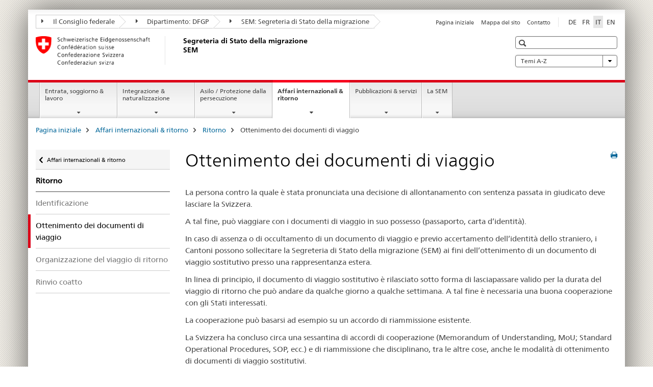

--- FILE ---
content_type: text/html;charset=utf-8
request_url: https://www.e-doc.admin.ch/sem/it/home/international-rueckkehr/rueckkehr/beschaffung-reisedokumente.html
body_size: 9834
content:

<!DOCTYPE HTML>
<!--[if lt IE 7 ]> <html lang="it" class="no-js ie6 oldie"> <![endif]-->
<!--[if IE 7 ]> <html lang="it" class="no-js ie7 oldie"> <![endif]-->
<!--[if IE 8 ]> <html lang="it" class="no-js ie8 oldie"> <![endif]-->
<!--[if IE 9 ]> <html lang="it" class="no-js ie9"> <![endif]-->
<!--[if gt IE 9 ]><!--><html lang="it" class="no-js no-ie"> <!--<![endif]-->


    
<head>
    
    


	
	
		<title>Ottenimento dei documenti di viaggio</title>
	
	


<meta charset="utf-8" />
<meta http-equiv="X-UA-Compatible" content="IE=edge" />
<meta name="viewport" content="width=device-width, initial-scale=1.0" />
<meta http-equiv="cleartype" content="on" />


	<meta name="msapplication-TileColor" content="#ffffff"/>
	<meta name="msapplication-TileImage" content="/etc/designs/core/frontend/guidelines/img/ico/mstile-144x144.png"/>
	<meta name="msapplication-config" content="/etc/designs/core/frontend/guidelines/img/ico/browserconfig.xml"/>



	
	
		
	


	<meta name="keywords" content="Articolo" />




<meta name="language" content="it" />
<meta name="author" content="Segreteria di Stato della migrazione " />




	<!-- current page in other languages -->
	
		<link rel="alternate" type="text/html" href="/sem/de/home/international-rueckkehr/rueckkehr/beschaffung-reisedokumente.html" hreflang="de" lang="de"/>
	
		<link rel="alternate" type="text/html" href="/sem/en/home/international-rueckkehr/rueckkehr/beschaffung-reisedokumente.html" hreflang="en" lang="en"/>
	
		<link rel="alternate" type="text/html" href="/sem/it/home/international-rueckkehr/rueckkehr/beschaffung-reisedokumente.html" hreflang="it" lang="it"/>
	
		<link rel="alternate" type="text/html" href="/sem/fr/home/international-rueckkehr/rueckkehr/beschaffung-reisedokumente.html" hreflang="fr" lang="fr"/>
	




	<meta name="twitter:card" content="summary"/>
	
	
		<meta property="og:url" content="https://www.metas.ch/sem/it/home/international-rueckkehr/rueckkehr/beschaffung-reisedokumente.html"/>
	
	<meta property="og:type" content="article"/>
	
		<meta property="og:title" content="Ottenimento dei documenti di viaggio"/>
	
	
	






    









	<!--style type="text/css" id="antiClickjack">body{display:none !important;}</style-->
	<script type="text/javascript">

		var styleElement = document.createElement('STYLE');
		styleElement.setAttribute('id', 'antiClickjack');
		styleElement.setAttribute('type', 'text/css');
		styleElement.innerHTML = 'body {display:none !important;}';
		document.getElementsByTagName('HEAD')[0].appendChild(styleElement);

		if (self === top) {
			var antiClickjack = document.getElementById("antiClickjack");
			antiClickjack.parentNode.removeChild(antiClickjack);
		} else {
			top.location = self.location;
		}
	</script>




<script src="/etc.clientlibs/clientlibs/granite/jquery.min.js"></script>
<script src="/etc.clientlibs/clientlibs/granite/utils.min.js"></script>



	<script>
		Granite.I18n.init({
			locale: "it",
			urlPrefix: "/libs/cq/i18n/dict."
		});
	</script>



	<link rel="stylesheet" href="/etc/designs/core/frontend/guidelines.min.css" type="text/css">

	<link rel="stylesheet" href="/etc/designs/core/frontend/modules.min.css" type="text/css">

	
	<link rel="shortcut icon" href="/etc/designs/core/frontend/guidelines/img/ico/favicon.ico">
	<link rel="apple-touch-icon" sizes="57x57" href="/etc/designs/core/frontend/guidelines/img/ico/apple-touch-icon-57x57.png"/>
	<link rel="apple-touch-icon" sizes="114x114" href="/etc/designs/core/frontend/guidelines/img/ico/apple-touch-icon-114x114.png"/>
	<link rel="apple-touch-icon" sizes="72x72" href="/etc/designs/core/frontend/guidelines/img/ico/apple-touch-icon-72x72.png"/>
	<link rel="apple-touch-icon" sizes="144x144" href="/etc/designs/core/frontend/guidelines/img/ico/apple-touch-icon-144x144.png"/>
	<link rel="apple-touch-icon" sizes="60x60" href="/etc/designs/core/frontend/guidelines/img/ico/apple-touch-icon-60x60.png"/>
	<link rel="apple-touch-icon" sizes="120x120" href="/etc/designs/core/frontend/guidelines/img/ico/apple-touch-icon-120x120.png"/>
	<link rel="apple-touch-icon" sizes="76x76" href="/etc/designs/core/frontend/guidelines/img/ico/apple-touch-icon-76x76.png"/>
	<link rel="icon" type="image/png" href="/etc/designs/core/frontend/guidelines/img/ico/favicon-96x96.png" sizes="96x96"/>
	<link rel="icon" type="image/png" href="/etc/designs/core/frontend/guidelines/img/ico/favicon-16x16.png" sizes="16x16"/>
	<link rel="icon" type="image/png" href="/etc/designs/core/frontend/guidelines/img/ico/favicon-32x32.png" sizes="32x32"/>







	<!--[if lt IE 9]>
		<script src="https://cdnjs.cloudflare.com/polyfill/v2/polyfill.js?version=4.8.0"></script>
	<![endif]-->



    



    
        

	

    

</head>


    

<body class="mod mod-layout   skin-layout-template-contentpagewide" data-glossary="/sem/it/home.glossaryjs.json">

<div class="mod mod-contentpage">
<ul class="access-keys" role="navigation">
    <li><a href="/sem/it/home.html" accesskey="0">Homepage</a></li>
    
    <li><a href="#main-navigation" accesskey="1">Main navigation</a></li>
    
    
    <li><a href="#content" accesskey="2">Content area</a></li>
    
    
    <li><a href="#site-map" accesskey="3">Sitemap</a></li>
    
    
    <li><a href="#search-field" accesskey="4">Search</a></li>
    
</ul>
</div>

<!-- begin: container -->
<div class="container container-main">

    


<header style="background-size: cover; background-image:" role="banner">
	

	<div class="clearfix">
		
			


	



	<nav class="navbar treecrumb pull-left">

		
		
			<h2 class="sr-only">Segreteria di Stato della migrazione SEM</h2>
		

		
			
				<ul class="nav navbar-nav">
				

						

						
						<li class="dropdown">
							
							
								
									<a id="federalAdministration-dropdown" href="#" aria-label="Il Consiglio federale" class="dropdown-toggle" data-toggle="dropdown"><span class="icon icon--right"></span> Il Consiglio federale</a>
								
								
							

							
								
								<ul class="dropdown-menu" role="menu" aria-labelledby="federalAdministration-dropdown">
									
										
										<li class="dropdown-header">
											
												
													<a href="https://www.admin.ch/gov/it/pagina-iniziale.html" aria-label="Amministrazione federale admin.ch" target="_blank" title="">Amministrazione federale admin.ch</a>
												
												
											

											
											
												
													<ul>
														<li>
															
																
																
																
																	<a href="https://www.bk.admin.ch/bk/it/home.html" aria-label="CaF: Cancelleria federale" target="_blank" title=""> CaF: Cancelleria federale</a>
																
															
														</li>
													</ul>
												
											
												
													<ul>
														<li>
															
																
																
																
																	<a href="https://www.eda.admin.ch/eda/it/dfae.html" aria-label="DFAE: Dipartimento federale degli affari esteri" target="_blank" title=""> DFAE: Dipartimento federale degli affari esteri</a>
																
															
														</li>
													</ul>
												
											
												
													<ul>
														<li>
															
																
																
																
																	<a href="https://www.edi.admin.ch/edi/it/home.html" aria-label="DFI: Dipartimento federale dell&#39;interno" target="_blank" title=""> DFI: Dipartimento federale dell&#39;interno</a>
																
															
														</li>
													</ul>
												
											
												
													<ul>
														<li>
															
																
																
																
																	<a href="https://www.ejpd.admin.ch/ejpd/it/home.html" aria-label="DFGP: Dipartimento federale di giustizia e polizia" target="_blank" title=""> DFGP: Dipartimento federale di giustizia e polizia</a>
																
															
														</li>
													</ul>
												
											
												
													<ul>
														<li>
															
																
																
																
																	<a href="https://www.vbs.admin.ch/it/home.html" aria-label="DDPS: Dipartimento federale della difesa, della protezione della popolazione e dello sport" target="_blank" title=""> DDPS: Dipartimento federale della difesa, della protezione della popolazione e dello sport</a>
																
															
														</li>
													</ul>
												
											
												
													<ul>
														<li>
															
																
																
																
																	<a href="https://www.efd.admin.ch/efd/it/home.html" aria-label="DFF: Dipartimento federale delle finanze" target="_blank" title=""> DFF: Dipartimento federale delle finanze</a>
																
															
														</li>
													</ul>
												
											
												
													<ul>
														<li>
															
																
																
																
																	<a href="https://www.wbf.admin.ch/wbf/it/home.html" aria-label="DEFR: Dipartimento federale dell&#39;economia, della formazione e della ricerca" target="_blank" title=""> DEFR: Dipartimento federale dell&#39;economia, della formazione e della ricerca</a>
																
															
														</li>
													</ul>
												
											
												
													<ul>
														<li>
															
																
																
																
																	<a href="https://www.uvek.admin.ch/uvek/it/home.html" aria-label="DATEC: Dipartimento federale dell&#39;ambiente, dei trasporti, dell&#39;energia e delle comunicazioni" target="_blank" title=""> DATEC: Dipartimento federale dell&#39;ambiente, dei trasporti, dell&#39;energia e delle comunicazioni</a>
																
															
														</li>
													</ul>
												
											
										</li>
									
								</ul>
							
						</li>
					

						

						
						<li class="dropdown">
							
							
								
									<a id="departement-dropdown" href="#" aria-label="Dipartimento: DFGP" class="dropdown-toggle" data-toggle="dropdown"><span class="icon icon--right"></span> Dipartimento: DFGP</a>
								
								
							

							
								
								<ul class="dropdown-menu" role="menu" aria-labelledby="departement-dropdown">
									
										
										<li class="dropdown-header">
											
												
													<a href="/ejpd/it/home.html" aria-label="Dipartimento: DFGP" data-skipextcss="true" target="_blank">Dipartimento: DFGP</a>
												
												
											

											
											
												
													<ul>
														<li>
															
																
																
																
																	<a href="https://www.bj.admin.ch/bj/it/home.html" aria-label="UFG: Ufficio federale di giustizia" target="_blank" title=""> UFG: Ufficio federale di giustizia</a>
																
															
														</li>
													</ul>
												
											
												
													<ul>
														<li>
															
																
																
																
																	<a href="https://www.fedpol.admin.ch/fedpol/it/home.html" aria-label="fedpol: Ufficio federale di polizia" target="_blank" title=""> fedpol: Ufficio federale di polizia</a>
																
															
														</li>
													</ul>
												
											
												
													<ul>
														<li>
															
																
																
																
																	<a href="https://www.sem.admin.ch" aria-label="SEM: Segreteria di Stato della migrazione" target="_blank" title=""> SEM: Segreteria di Stato della migrazione</a>
																
															
														</li>
													</ul>
												
											
												
													<ul>
														<li>
															
																
																
																
																	<a href="https://www.esbk.admin.ch/esbk/it/home.html" aria-label="CFCG: Commissione federale delle case da gioco" target="_blank" title=""> CFCG: Commissione federale delle case da gioco</a>
																
															
														</li>
													</ul>
												
											
												
													<ul>
														<li>
															
																
																
																
																	<a href="https://www.eschk.admin.ch/eschk/it/home.html" aria-label="CAF: Commissione arbitrale federale per la gestione dei diritti d’autore e dei diritti affini" target="_blank" title=""> CAF: Commissione arbitrale federale per la gestione dei diritti d’autore e dei diritti affini</a>
																
															
														</li>
													</ul>
												
											
												
													<ul>
														<li>
															
																
																
																
																	<a href="https://www.nkvf.admin.ch/nkvf/it/home.html" aria-label="CNPT: Commissione nazionale per la prevenzione della tortura" target="_blank" title=""> CNPT: Commissione nazionale per la prevenzione della tortura</a>
																
															
														</li>
													</ul>
												
											
												
													<ul>
														<li>
															
																
																
																
																	<a href="https://www.ige.ch/it/" aria-label="IPI: Istituto federale della proprietà intellettuale" target="_blank" title=""> IPI: Istituto federale della proprietà intellettuale</a>
																
															
														</li>
													</ul>
												
											
												
													<ul>
														<li>
															
																
																
																
																	<a href="https://www.isdc.ch/it/" aria-label="ISDC: Istituto svizzero di diritto comparato" target="_blank" title=""> ISDC: Istituto svizzero di diritto comparato</a>
																
															
														</li>
													</ul>
												
											
												
													<ul>
														<li>
															
																
																
																
																	<a href="https://www.metas.ch/metas/it/home.html" aria-label="METAS: Istituto federale di metrologia" target="_blank" title=""> METAS: Istituto federale di metrologia</a>
																
															
														</li>
													</ul>
												
											
												
													<ul>
														<li>
															
																
																
																
																	<a href="https://www.rab-asr.ch/#/?lang=it" aria-label="ASR: Autorità federale di sorveglianza dei revisori" target="_blank" title=""> ASR: Autorità federale di sorveglianza dei revisori</a>
																
															
														</li>
													</ul>
												
											
												
													<ul>
														<li>
															
																
																
																
																	<a href="https://www.isc-ejpd.admin.ch/isc/it/home.html" aria-label="CSI-DFGP: Centro servizi informatici" target="_blank" title=""> CSI-DFGP: Centro servizi informatici</a>
																
															
														</li>
													</ul>
												
											
												
													<ul>
														<li>
															
																
																
																
																	<a href="https://www.li.admin.ch/it" aria-label="Servizio Sorveglianza della corrispondenza postale e del traffico delle telecomunicazioni" target="_blank" title=""> Servizio Sorveglianza della corrispondenza postale e del traffico delle telecomunicazioni</a>
																
															
														</li>
													</ul>
												
											
										</li>
									
								</ul>
							
						</li>
					

						

						
						<li class="dropdown">
							
							
								
								
									<a id="federalOffice-dropdown" href="#" aria-label="SEM: Segreteria di Stato della migrazione" class="dropdown-toggle"><span class="icon icon--right"></span> SEM: Segreteria di Stato della migrazione</a>
								
							

							
						</li>
					
				</ul>
			
			
		
	</nav>




		

		
<!-- begin: metanav -->
<section class="nav-services clearfix">
	
	
		


	
	<h2>Ottenimento dei documenti di viaggio</h2>

	

		
		

		<nav class="nav-lang">
			<ul>
				
					<li>
						
							
							
								<a href="/sem/de/home/international-rueckkehr/rueckkehr/beschaffung-reisedokumente.html" lang="de" title="tedesco" aria-label="tedesco">DE</a>
							
							
						
					</li>
				
					<li>
						
							
							
								<a href="/sem/fr/home/international-rueckkehr/rueckkehr/beschaffung-reisedokumente.html" lang="fr" title="francese" aria-label="francese">FR</a>
							
							
						
					</li>
				
					<li>
						
							
								<a class="active" lang="it" title="italiano selected" aria-label="italiano selected">IT</a>
							
							
							
						
					</li>
				
					<li>
						
							
							
								<a href="/sem/en/home/international-rueckkehr/rueckkehr/beschaffung-reisedokumente.html" lang="en" title="inglese" aria-label="inglese">EN</a>
							
							
						
					</li>
				
			</ul>
		</nav>

	


		
		

    
        
            
            

                
                <h2 class="sr-only">Service navigation</h2>

                <nav class="nav-service">
                    <ul>
                        
                        
                            <li><a href="/sem/it/home.html" title="Pagina iniziale" aria-label="Pagina iniziale" data-skipextcss="true">Pagina iniziale</a></li>
                        
                            <li><a href="/sem/it/home/sitemap.html" title="Mappa del sito" aria-label="Mappa del sito" data-skipextcss="true">Mappa del sito</a></li>
                        
                            <li><a href="/sem/it/home/sem/kontakt.html" title="Contatto" aria-label="Contatto" data-skipextcss="true">Contatto</a></li>
                        
                    </ul>
                </nav>

            
        
    


	
	
</section>
<!-- end: metanav -->

	</div>

	
		

	
	
		
<div class="mod mod-logo">
    
        
        
            
                <a href="/sem/it/home.html" class="brand  hidden-xs" id="logo" title="Pagina iniziale" aria-label="Pagina iniziale">
                    
                        
                            <img src="/sem/it/_jcr_content/logo/image.imagespooler.png/1594632078809/logo.png" alt="Segreteria di Stato della migrazione SEM"/>
                        
                        
                    
                    <h2 id="logo-desktop-departement">Segreteria di Stato della migrazione SEM
                    </h2>
                </a>
                
            
        
    
</div>

	


	

 	
		


	



	
	
		

<div class="mod mod-searchfield">

	
		

		
			

			<!-- begin: sitesearch desktop-->
			<div class="mod mod-searchfield global-search global-search-standard">
				<form action="/sem/it/home/suche.html" class="form-horizontal form-search pull-right">
					<h2 class="sr-only">Ricerca</h2>
					<label for="search-field" class="sr-only"></label>
					<input id="search-field" name="query" class="form-control search-field" type="text" placeholder=""/>
                    <button class="icon icon--search icon--before" tabindex="0" role="button">
                        <span class="sr-only"></span>
                    </button>
                    <button class="icon icon--close icon--after search-reset" tabindex="0" role="button"><span class="sr-only"></span></button>
					<div class="search-results">
						<div class="search-results-list"></div>
					</div>
				</form>
			</div>
			<!-- end: sitesearch desktop-->

		
	

</div>

	



	

	
		


	

<div class="mod mod-themes">
	

		<nav class="navbar yamm yamm--select ddl-to-modal">
			<h2 class="sr-only">Temi A-Z</h2>
			<ul>
				<!-- Init dropdown with the `pull-right` class if you want to have your Topics select on the right -->
				<li class="dropdown pull-right">
					<a href="#" class="dropdown-toggle" data-toggle="dropdown">
						Temi A-Z <span class="icon icon--bottom"></span>
					</a>
					<!-- begin: flyout -->
					<ul class="dropdown-menu">
						<li>
							<!-- The `yamm-content` can contain any kind of content like tab, table, list, article... -->
							<div class="yamm-content container-fluid">

								
								<div class="row">
									<div class="col-sm-12">
										<button class="yamm-close btn btn-link icon icon--after icon--close pull-right">
											Chiudi
										</button>
									</div>
								</div>

								
				                <ul class="nav nav-tabs">
				                	
				                	
				                		<li><a href="#mf_keywords_tab" data-toggle="tab" data-url="/sem/it/_jcr_content/themes.keywordsinit.html">A - Z</a></li>
				                	
				                	
				                </ul>

				                
				                <div class="tab-content">
								

								
								
									<div class="tab-pane" id="mf_keywords_tab"></div>
									<h2 class="sr-only visible-print-block">A - Z</h2>
								

								
								
								</div>
							</div>
						</li>
					</ul>
				</li>
			</ul>
		</nav>


</div>






	

 	


</header>



    


	
	
		

<div class="mod mod-mainnavigation">

	<!-- begin: mainnav -->
	<div class="nav-main yamm navbar" id="main-navigation">

		<h2 class="sr-only">
			Navigation
		</h2>

		
			


<!-- mobile mainnav buttonbar -->
 <section class="nav-mobile">
	<div class="table-row">
		<div class="nav-mobile-header">
			<div class="table-row">
				<span class="nav-mobile-logo">
					
						
						
							<img src="/etc/designs/core/frontend/guidelines/img/swiss.svg" onerror="this.onerror=null; this.src='/etc/designs/core/frontend/guidelines/img/swiss.png'" alt="Segreteria di Stato della migrazione "/>
						
					
				</span>
				<h2>
					<a href="/sem/it/home.html" title="Pagina iniziale" aria-label="Pagina iniziale">Segreteria di Stato della migrazione</a>
				</h2>
			</div>
		</div>
		<div class="table-cell dropdown">
			<a href="#" class="nav-mobile-menu dropdown-toggle" data-toggle="dropdown">
				<span class="icon icon--menu"></span>
			</a>
			<div class="drilldown dropdown-menu" role="menu">
				<div class="drilldown-container">
					<nav class="nav-page-list">
						
							<ul aria-controls="submenu">
								
									
									
										<li>
											
												
												
													<a href="/sem/it/home/themen.html">Entrata, soggiorno &amp; lavoro</a>
												
											
										</li>
									
								
							</ul>
						
							<ul aria-controls="submenu">
								
									
									
										<li>
											
												
												
													<a href="/sem/it/home/integration-einbuergerung.html">Integrazione &amp; naturalizzazione</a>
												
											
										</li>
									
								
							</ul>
						
							<ul aria-controls="submenu">
								
									
									
										<li>
											
												
												
													<a href="/sem/it/home/asyl.html">Asilo / Protezione dalla persecuzione</a>
												
											
										</li>
									
								
							</ul>
						
							<ul aria-controls="submenu">
								
									
									
										<li>
											
												
												
													<a href="/sem/it/home/international-rueckkehr.html">Affari internazionali &amp; ritorno</a>
												
											
										</li>
									
								
							</ul>
						
							<ul aria-controls="submenu">
								
									
									
										<li>
											
												
												
													<a href="/sem/it/home/publiservice.html">Pubblicazioni &amp; servizi</a>
												
											
										</li>
									
								
							</ul>
						
							<ul aria-controls="submenu">
								
									
									
										<li>
											
												
												
													<a href="/sem/it/home/sem.html">La SEM</a>
												
											
										</li>
									
								
							</ul>
						

						<button class="yamm-close-bottom" aria-label="Chiudere">
							<span class="icon icon--top" aria-hidden="true"></span>
						</button>
					</nav>
				</div>
			</div>
		</div>
		<div class="table-cell dropdown">
			<a href="#" class="nav-mobile-menu dropdown-toggle" data-toggle="dropdown">
				<span class="icon icon--search"></span>
			</a>
			<div class="dropdown-menu" role="menu">
				
				



	
		


<div class="mod mod-searchfield">

    
        <div class="mod mod-searchfield global-search global-search-mobile">
            <form action="/sem/it/home/suche.html" class="form  mod-searchfield-mobile" role="form">
                <h2 class="sr-only">Ricerca</h2>
                <label for="search-field-phone" class="sr-only">
                    
                </label>
                <input id="search-field-phone" name="query" class="search-input form-control" type="text" placeholder=""/>
                <button class="icon icon--search icon--before" tabindex="0" role="button">
                    <span class="sr-only"></span>
                </button>
                <button class="icon icon--close icon--after search-reset" tabindex="0" role="button"><span class="sr-only"></span></button>

                <div class="search-results">
                    <div class="search-results-list"></div>
                </div>
            </form>
        </div>
    

</div>

	
	


				
			</div>
		</div>
	</div>
</section>

		

		
		<ul class="nav navbar-nav" aria-controls="submenu">

			
			

				
                
				

				<li class="dropdown yamm-fw  ">
					
						
			      		
							<a href="/sem/it/home/themen.html" aria-label="Entrata, soggiorno &amp; lavoro" class="dropdown-toggle" data-toggle="dropdown" data-url="/sem/it/home/themen/_jcr_content/par.html">Entrata, soggiorno &amp; lavoro</a>
							
							<ul class="dropdown-menu" role="menu" aria-controls="submenu">
								<li>
									<div class="yamm-content container-fluid">
										<div class="row">
											<div class="col-sm-12">
												<button class="yamm-close btn btn-link icon icon--after icon--close pull-right">Chiudere</button>
											</div>
										</div>
										<div class="row">
											<div class="col-md-12 main-column">

											</div>
										</div>
										<br><br><br>
										<button class="yamm-close-bottom" aria-label="Chiudere"><span class="icon icon--top"></span></button>
									</div>
								</li>
							</ul>
						
					
				</li>
			

				
                
				

				<li class="dropdown yamm-fw  ">
					
						
			      		
							<a href="/sem/it/home/integration-einbuergerung.html" aria-label="Integrazione &amp; naturalizzazione" class="dropdown-toggle" data-toggle="dropdown" data-url="/sem/it/home/integration-einbuergerung/_jcr_content/par.html">Integrazione &amp; naturalizzazione</a>
							
							<ul class="dropdown-menu" role="menu" aria-controls="submenu">
								<li>
									<div class="yamm-content container-fluid">
										<div class="row">
											<div class="col-sm-12">
												<button class="yamm-close btn btn-link icon icon--after icon--close pull-right">Chiudere</button>
											</div>
										</div>
										<div class="row">
											<div class="col-md-12 main-column">

											</div>
										</div>
										<br><br><br>
										<button class="yamm-close-bottom" aria-label="Chiudere"><span class="icon icon--top"></span></button>
									</div>
								</li>
							</ul>
						
					
				</li>
			

				
                
				

				<li class="dropdown yamm-fw  ">
					
						
			      		
							<a href="/sem/it/home/asyl.html" aria-label="Asilo / Protezione dalla persecuzione" class="dropdown-toggle" data-toggle="dropdown" data-url="/sem/it/home/asyl/_jcr_content/par.html">Asilo / Protezione dalla persecuzione</a>
							
							<ul class="dropdown-menu" role="menu" aria-controls="submenu">
								<li>
									<div class="yamm-content container-fluid">
										<div class="row">
											<div class="col-sm-12">
												<button class="yamm-close btn btn-link icon icon--after icon--close pull-right">Chiudere</button>
											</div>
										</div>
										<div class="row">
											<div class="col-md-12 main-column">

											</div>
										</div>
										<br><br><br>
										<button class="yamm-close-bottom" aria-label="Chiudere"><span class="icon icon--top"></span></button>
									</div>
								</li>
							</ul>
						
					
				</li>
			

				
                
				

				<li class="dropdown yamm-fw  current">
					
						
			      		
							<a href="/sem/it/home/international-rueckkehr.html" aria-label="Affari internazionali &amp; ritorno" class="dropdown-toggle" data-toggle="dropdown" data-url="/sem/it/home/international-rueckkehr/_jcr_content/par.html">Affari internazionali &amp; ritorno<span class="sr-only">current page</span></a>
							
							<ul class="dropdown-menu" role="menu" aria-controls="submenu">
								<li>
									<div class="yamm-content container-fluid">
										<div class="row">
											<div class="col-sm-12">
												<button class="yamm-close btn btn-link icon icon--after icon--close pull-right">Chiudere</button>
											</div>
										</div>
										<div class="row">
											<div class="col-md-12 main-column">

											</div>
										</div>
										<br><br><br>
										<button class="yamm-close-bottom" aria-label="Chiudere"><span class="icon icon--top"></span></button>
									</div>
								</li>
							</ul>
						
					
				</li>
			

				
                
				

				<li class="dropdown yamm-fw  ">
					
						
			      		
							<a href="/sem/it/home/publiservice.html" aria-label="Pubblicazioni &amp; servizi" class="dropdown-toggle" data-toggle="dropdown" data-url="/sem/it/home/publiservice/_jcr_content/par.html">Pubblicazioni &amp; servizi</a>
							
							<ul class="dropdown-menu" role="menu" aria-controls="submenu">
								<li>
									<div class="yamm-content container-fluid">
										<div class="row">
											<div class="col-sm-12">
												<button class="yamm-close btn btn-link icon icon--after icon--close pull-right">Chiudere</button>
											</div>
										</div>
										<div class="row">
											<div class="col-md-12 main-column">

											</div>
										</div>
										<br><br><br>
										<button class="yamm-close-bottom" aria-label="Chiudere"><span class="icon icon--top"></span></button>
									</div>
								</li>
							</ul>
						
					
				</li>
			

				
                
				

				<li class="dropdown yamm-fw  ">
					
						
			      		
							<a href="/sem/it/home/sem.html" aria-label="La SEM" class="dropdown-toggle" data-toggle="dropdown" data-url="/sem/it/home/sem/_jcr_content/par.html">La SEM</a>
							
							<ul class="dropdown-menu" role="menu" aria-controls="submenu">
								<li>
									<div class="yamm-content container-fluid">
										<div class="row">
											<div class="col-sm-12">
												<button class="yamm-close btn btn-link icon icon--after icon--close pull-right">Chiudere</button>
											</div>
										</div>
										<div class="row">
											<div class="col-md-12 main-column">

											</div>
										</div>
										<br><br><br>
										<button class="yamm-close-bottom" aria-label="Chiudere"><span class="icon icon--top"></span></button>
									</div>
								</li>
							</ul>
						
					
				</li>
			
		</ul>
	</div>
</div>

	



    

<!-- begin: main -->
<div class="container-fluid hidden-xs">
	<div class="row">
		<div class="col-sm-12">
			
	


<div class="mod mod-breadcrumb">
	<h2 id="br1" class="sr-only">Breadcrumb</h2>
	<ol class="breadcrumb" role="menu" aria-labelledby="br1">
		
			<li><a href="/sem/it/home.html" title="Pagina iniziale" aria-label="Pagina iniziale">Pagina iniziale</a><span class="icon icon--greater"></span></li>
		
			<li><a href="/sem/it/home/international-rueckkehr.html" title="Affari internazionali &amp; ritorno" aria-label="Affari internazionali &amp; ritorno">Affari internazionali &amp; ritorno</a><span class="icon icon--greater"></span></li>
		
			<li><a href="/sem/it/home/international-rueckkehr/rueckkehr.html" title="Ritorno" aria-label="Ritorno">Ritorno</a><span class="icon icon--greater"></span></li>
		
		<li class="active" role="presentation">Ottenimento dei documenti di viaggio</li>
	</ol>
</div>

	
		</div>
	</div>
</div>



	
	
		<div class="container-fluid">
			

<div class="row">
	<div class="col-sm-4 col-md-3 drilldown">
		

<div class="mod mod-leftnavigation">

		<a href="#collapseSubNav" data-toggle="collapse" class="collapsed visible-xs">Unternavigation</a>
		<div class="drilldown-container">
			<nav class="nav-page-list">
				
					<a href="/sem/it/home/international-rueckkehr.html" class="icon icon--before icon--less visible-xs">Ritornare</a>

					<a href="/sem/it/home/international-rueckkehr.html" class="icon icon--before icon--less"><span class="sr-only">Ritornare </span>Affari internazionali & ritorno</a>
				
				<ul>
					
						
							
							
								<li class="list-emphasis">
									<a href="/sem/it/home/international-rueckkehr/rueckkehr.html">Ritorno</a>
								</li>
							
						
					

					
					
					

					
						
							
							
								
									
									
										<li>
											<a href="/sem/it/home/international-rueckkehr/rueckkehr/identifikation.html">Identificazione</a>
										</li>
									
								
							
						
					
						
							
								<li class="active">
									Ottenimento dei documenti di viaggio <span class="sr-only">selected</span>
								</li>
							
							
						
					
						
							
							
								
									
									
										<li>
											<a href="/sem/it/home/international-rueckkehr/rueckkehr/organisation-rueckreise.html">Organizzazione del viaggio di ritorno</a>
										</li>
									
								
							
						
					
						
							
							
								
									
									
										<li>
											<a href="/sem/it/home/international-rueckkehr/rueckkehr/zwangsweise-rueckkehr.html">Rinvio coatto</a>
										</li>
									
								
							
						
					
				</ul>
			</nav>
		</div>

</div>

	</div>
	<div class="col-sm-8 col-md-9 main-column main-content js-glossary-context" id="content">
    	

<div class="visible-xs visible-sm">
	<p><a href="#context-sidebar" class="icon icon--before icon--root">Navigazione</a></p>
</div>

<div class="contentHead">
	



<div class="mod mod-backtooverview">
	
</div>


	
	


	
	
		<a href="javascript:$.printPreview.printPreview()" onclick="" class="icon icon--before icon--print pull-right" title="Stampa la pagina"></a>
	




	
	

<div class="mod mod-contentpagewide">
    <h1 class="text-inline">Ottenimento dei documenti di viaggio</h1>
</div>

</div>	






<div class="mod mod-textimage">
    
<div class="clearfix">
    
        
        

            
                
                    
                
                
            
            
            
            <p>La persona contro la quale è stata pronunciata una decisione di allontanamento con sentenza passata in giudicato deve lasciare la Svizzera.</p>
<p>A tal fine, può viaggiare con i documenti di viaggio in suo possesso (passaporto, carta d’identità).</p>
<p>In caso di assenza o di occultamento di un documento di viaggio e previo accertamento dell’identità dello straniero, i Cantoni possono sollecitare la Segreteria di Stato della migrazione (SEM) ai fini dell’ottenimento di un documento di viaggio sostitutivo presso una rappresentanza estera.</p>
<p>In linea di principio, il documento di viaggio sostitutivo è rilasciato sotto forma di lasciapassare valido per la durata del viaggio di ritorno che può andare da qualche giorno a qualche settimana. A tal fine è necessaria una buona cooperazione con gli Stati interessati.</p>
<p>La cooperazione può basarsi ad esempio su un accordo di riammissione esistente.</p>
<p>La Svizzera ha concluso circa una sessantina di accordi di cooperazione (Memorandum of Understanding, MoU; Standard Operational Procedures, SOP, ecc.) e di riammissione che disciplinano, tra le altre cose, anche le modalità di ottenimento di documenti di viaggio sostitutivi.</p>
<p>In assenza di simili strumenti, spetta alla SEM contattare le rappresentanze estere e chiedere il loro aiuto. </p>

            
        
    
</div>

</div>







    <div class="multilist " id="id_e3a745eb3ee8c773fab272a33022f1be-box">

        

        

        <div class="" id="id_e3a745eb3ee8c773fab272a33022f1be-box-content">
            <ul class="list-unstyled ">
                
                    <li class="">
                        
                        
                        
                        
                        <a data-no-replace class="" href="/sem/it/home/international-rueckkehr/ch-migrationsaussenpolitik/abkommen/rueckuebernahme.html">Accordi di riammissione esistenti</a>
                        
                    </li>
                
            </ul>

            
        </div>

    </div>
    <link rel="stylesheet" href="/etc/designs/core/frontend/modules/multilist.min.css" type="text/css">
<script src="/etc/designs/core/frontend/modules/multilist.min.js"></script>


    <script type="text/javascript">
        $(document).ready(function () {
            Namics.multilist.init();
        });
    </script>






    
        
    


		






<div class="mod mod-backtooverview">
	
</div>




<div class="clearfix">
	





	
	
	
		
	






	<p class="pull-left">
		
		

		
			<small>
				<span class="text-dimmed">Ultima modifica&nbsp;26.04.2021</span>
			</small>
		
	</p>


	
	


	<p class="pull-right">
		<small>
			
				<a href="#" class="icon icon--before icon--power hidden-print">
					Inizio pagina
				</a>
			
		</small>
	</p>
 
</div>


	
		


	

	
<div class="mod mod-socialshare">
	

	<div class="social-sharing" aria-labelledby="social_share">
		<label id="social_share" class="sr-only">Social share</label>
		
			<a href="#" aria-label="Facebook" data-analytics="facebook" onclick="window.open('https://www.facebook.com/sharer/sharer.php?u='+encodeURIComponent(location.href), 'share-dialog', 'width=626,height=436'); return false;">
				<img src="/etc/designs/core/frontend/guidelines/img/FB-f-Logo__blue_29.png" width="16px" height="16px" alt="">
			</a>
		
		
		
			<a href="#" aria-label="Twitter" data-analytics="twitter" onclick="window.open('http://twitter.com/share?text='+encodeURIComponent('Ottenimento dei documenti di viaggio')+'&url='+encodeURIComponent(location.href), 'share-dialog', 'width=626,height=436'); return false;">
				<img src="/etc/designs/core/frontend/guidelines/img/Twitter_logo_blue.png" width="16px" height="16px" alt="">
			</a>
		

		
			<a href="#" aria-label="Xing" data-analytics="xing" onclick="window.open('https://www.xing.com/spi/shares/new?url='+encodeURIComponent(location.href), 'share-dialog', 'width=600,height=450'); return false;">
				<img src="/etc/designs/core/frontend/assets/img/ico-xing.png" width="16px" height="16px" alt=""/>
			</a>
		

		
			<a href="#" aria-label="LinkedIn" data-analytics="linkedin" onclick="window.open('https://www.linkedin.com/shareArticle?mini=true&url='+encodeURIComponent(location.href), 'share-dialog', 'width=600,height=450'); return false;">
				<img src="/etc/designs/core/frontend/assets/img/ico-linkedin.png" width="16px" height="16px" alt=""/>
			</a>
		
	</div>
</div>

	
	

	

    </div>

</div>

		</div>
	

<!-- end: main -->


    <span class="visible-print">https://www.metas.ch/content/sem/it/home/international-rueckkehr/rueckkehr/beschaffung-reisedokumente.html</span>

    
<footer role="contentinfo">
	<h2 class="sr-only">Footer</h2>

  

  
	<a name="context-sidebar"></a>
  

  
  

  	

    
        
            <div class="container-fluid footer-service">
                <h3>Segreteria di Stato della migrazione </h3>
                <nav>
                    <ul>
                        
                        
                            <li><a href="/sem/it/home.html" title="Pagina iniziale" aria-label="Pagina iniziale">Pagina iniziale</a></li>
                        
                            <li><a href="/sem/it/home/sitemap.html" title="Mappa del sito" aria-label="Mappa del sito">Mappa del sito</a></li>
                        
                            <li><a href="/sem/it/home/sem/kontakt.html" title="Contatto" aria-label="Contatto">Contatto</a></li>
                        
                    </ul>
                </nav>
            </div>
        
    



	

    	
			
			
				
					
<div class="site-map">
	<h2 class="sr-only">Footer</h2>

	<a href="#site-map" data-target="#site-map" data-toggle="collapse" class="site-map-toggle collapsed">Sitemap</a>

	<div class="container-fluid" id="site-map">
		<div class="col-sm-6 col-md-3">
			


<div class="mod mod-linklist">
	
	



	
		
		
			
				
					
						
					
					
				

				
					
					
						<h3>Entrata, soggiorno &amp; lavoro</h3>
					
				

			
			
			
				
				
					<ul class="list-unstyled">
						
							<li>
								
									
										<a href="/sem/it/home/themen/einreise.html" title="Entrata" aria-label="Entrata" data-skipextcss="true">Entrata</a>
									
									
								
							</li>
						
							<li>
								
									
										<a href="/sem/it/home/themen/aufenthalt.html" title="Soggiorno" aria-label="Soggiorno" data-skipextcss="true">Soggiorno</a>
									
									
								
							</li>
						
							<li>
								
									
										<a href="/sem/it/home/themen/arbeit.html" title="Lavoro" aria-label="Lavoro" data-skipextcss="true">Lavoro</a>
									
									
								
							</li>
						
							<li>
								
									
										<a href="/sem/it/home/themen/fza_schweiz-eu-efta.html" title="Libera circolazione delle persone Svizzera &ndash; UE/AELS" aria-label="Libera circolazione delle persone Svizzera &ndash; UE/AELS" data-skipextcss="true">Libera circolazione delle persone Svizzera &ndash; UE/AELS</a>
									
									
								
							</li>
						
							<li>
								
									
										<a href="/sem/it/home/themen/auslandaufenthalt.html" title="Soggiorno all&rsquo;estero" aria-label="Soggiorno all&rsquo;estero" data-skipextcss="true">Soggiorno all&rsquo;estero</a>
									
									
								
							</li>
						
					</ul>
				
			
			
		
	



	
</div>

		</div>
		<div class="col-sm-6 col-md-3">
			


<div class="mod mod-linklist">
	
	



	
		
		
			
				
					
						
					
					
				

				
					
					
						<h3>Integrazione &amp; naturalizzazione</h3>
					
				

			
			
			
				
				
					<ul class="list-unstyled">
						
							<li>
								
									
										<a href="/sem/it/home/integration-einbuergerung/integrationsfoerderung.html" title="Promozione dell&rsquo;integrazione" aria-label="Promozione dell&rsquo;integrazione" data-skipextcss="true">Promozione dell&rsquo;integrazione</a>
									
									
								
							</li>
						
							<li>
								
									
										<a href="/sem/it/home/integration-einbuergerung/innovation.html" title="Innovazione nel settore dell&rsquo;integrazione" aria-label="Innovazione nel settore dell&rsquo;integrazione" data-skipextcss="true">Innovazione nel settore dell&rsquo;integrazione</a>
									
									
								
							</li>
						
							<li>
								
									
										<a href="/sem/it/home/integration-einbuergerung/mein-beitrag.html" title="Come contribuire all&rsquo;integrazione" aria-label="Come contribuire all&rsquo;integrazione" data-skipextcss="true">Come contribuire all&rsquo;integrazione</a>
									
									
								
							</li>
						
							<li>
								
									
										<a href="/sem/it/home/integration-einbuergerung/schweizer-werden.html" title="Come diventare svizzera o svizzero" aria-label="Come diventare svizzera o svizzero" data-skipextcss="true">Come diventare svizzera o svizzero</a>
									
									
								
							</li>
						
					</ul>
				
			
			
		
	



	
</div>

		</div>
		<div class="col-sm-6 col-md-3">
			


<div class="mod mod-linklist">
	
	



	
		
		
			
				
					
						
					
					
				

				
					
					
						<h3>Asilo / Protezione dalla persecuzione</h3>
					
				

			
			
			
				
				
					<ul class="list-unstyled">
						
							<li>
								
									
										<a href="/sem/it/home/asyl/asyl.html" title="Asilo / Protezione dalla persecuzione" aria-label="Asilo / Protezione dalla persecuzione" data-skipextcss="true">Asilo / Protezione dalla persecuzione</a>
									
									
								
							</li>
						
							<li>
								
									
										<a href="/sem/it/home/asyl/asylverfahren.html" title="La procedura d&rsquo;asilo" aria-label="La procedura d&rsquo;asilo" data-skipextcss="true">La procedura d&rsquo;asilo</a>
									
									
								
							</li>
						
							<li>
								
									
										<a href="/sem/it/home/asyl/menschenhandel.html" title="Tratta di esseri umani" aria-label="Tratta di esseri umani" data-skipextcss="true">Tratta di esseri umani</a>
									
									
								
							</li>
						
							<li>
								
									
										<a href="/sem/it/home/asyl/ukraine.html" title="Informazioni per i profughi provenienti dall&rsquo;Ucraina" aria-label="Informazioni per i profughi provenienti dall&rsquo;Ucraina" data-skipextcss="true">Informazioni per i profughi provenienti dall&rsquo;Ucraina</a>
									
									
								
							</li>
						
							<li>
								
									
										<a href="/sem/it/home/asyl/syrien.html" title="Informazioni sulla Siria" aria-label="Informazioni sulla Siria" data-skipextcss="true">Informazioni sulla Siria</a>
									
									
								
							</li>
						
							<li>
								
									
										<a href="/sem/it/home/asyl/dublin.html" title="Regolamento Dublino" aria-label="Regolamento Dublino" data-skipextcss="true">Regolamento Dublino</a>
									
									
								
							</li>
						
							<li>
								
									
										<a href="/sem/it/home/asyl/sozialhilfesubventionen.html" title="Sussidi nel settore dell&rsquo;aiuto sociale e del soccorso d&rsquo;emergenza" aria-label="Sussidi nel settore dell&rsquo;aiuto sociale e del soccorso d&rsquo;emergenza" data-skipextcss="true">Sussidi nel settore dell&rsquo;aiuto sociale e del soccorso d&rsquo;emergenza</a>
									
									
								
							</li>
						
							<li>
								
									
										<a href="/sem/it/home/asyl/resettlement.html" title="Reinsediamento (resettlement)" aria-label="Reinsediamento (resettlement)" data-skipextcss="true">Reinsediamento (resettlement)</a>
									
									
								
							</li>
						
					</ul>
				
			
			
		
	



	
</div>

		</div>
		<div class="col-sm-6 col-md-3">
			


<div class="mod mod-linklist">
	
	



	
		
		
			
				
					
						
					
					
				

				
					
					
						<h3>Affari internazionali &amp; ritorno</h3>
					
				

			
			
			
				
				
					<ul class="list-unstyled">
						
							<li>
								
									
										<a href="/sem/it/home/international-rueckkehr/ch-migrationsaussenpolitik.html" title="Politica migratoria estera della Svizzera" aria-label="Politica migratoria estera della Svizzera" data-skipextcss="true">Politica migratoria estera della Svizzera</a>
									
									
								
							</li>
						
							<li>
								
									
										<a href="/sem/it/home/international-rueckkehr/kollab-eu-efta.html" title="Cooperazione UE/AELS" aria-label="Cooperazione UE/AELS" data-skipextcss="true">Cooperazione UE/AELS</a>
									
									
								
							</li>
						
							<li>
								
									
										<a href="/sem/it/home/international-rueckkehr/kollab-international.html" title="Cooperazione internazionale" aria-label="Cooperazione internazionale" data-skipextcss="true">Cooperazione internazionale</a>
									
									
								
							</li>
						
							<li>
								
									
										<a href="/sem/it/home/international-rueckkehr/kollab-multilateral.html" title="Cooperazione multilaterale" aria-label="Cooperazione multilaterale" data-skipextcss="true">Cooperazione multilaterale</a>
									
									
								
							</li>
						
							<li>
								
									
										<a href="/sem/it/home/international-rueckkehr/herkunftslaender.html" title="Informazioni sui paesi d&rsquo;origine" aria-label="Informazioni sui paesi d&rsquo;origine" data-skipextcss="true">Informazioni sui paesi d&rsquo;origine</a>
									
									
								
							</li>
						
							<li>
								
									
										<a href="/sem/it/home/international-rueckkehr/rueckkehrhilfe.html" title="Aiuto al ritorno" aria-label="Aiuto al ritorno" data-skipextcss="true">Aiuto al ritorno</a>
									
									
								
							</li>
						
							<li>
								
									
										<a href="/sem/it/home/international-rueckkehr/rueckkehr.html" title="Ritorno" aria-label="Ritorno" data-skipextcss="true">Ritorno</a>
									
									
								
							</li>
						
					</ul>
				
			
			
		
	



	
</div>

		</div>
		<div class="col-sm-6 col-md-3">
			


<div class="mod mod-linklist">
	
	



	
		
		
			
				
					
						
					
					
				

				
					
					
						<h3>Pubblicazioni &amp; servizi</h3>
					
				

			
			
			
				
				
					<ul class="list-unstyled">
						
							<li>
								
									
										<a href="/sem/it/home/publiservice/publikationen.html" title="Pubblicazioni" aria-label="Pubblicazioni" data-skipextcss="true">Pubblicazioni</a>
									
									
								
							</li>
						
							<li>
								
									
										<a href="/sem/it/home/publiservice/video.html" title="Video" aria-label="Video" data-skipextcss="true">Video</a>
									
									
								
							</li>
						
							<li>
								
									
										<a href="/sem/it/home/publiservice/berichte.html" title="Rapporti" aria-label="Rapporti" data-skipextcss="true">Rapporti</a>
									
									
								
							</li>
						
							<li>
								
									
										<a href="/sem/it/home/publiservice/statistik.html" title="Fatti e cifre" aria-label="Fatti e cifre" data-skipextcss="true">Fatti e cifre</a>
									
									
								
							</li>
						
							<li>
								
									
										<a href="/sem/it/home/publiservice/weisungen-kreisschreiben.html" title="Istruzioni e circolari" aria-label="Istruzioni e circolari" data-skipextcss="true">Istruzioni e circolari</a>
									
									
								
							</li>
						
							<li>
								
									
										<a href="/sem/it/home/publiservice/service.html" title="Servizi" aria-label="Servizi" data-skipextcss="true">Servizi</a>
									
									
								
							</li>
						
					</ul>
				
			
			
		
	



	
</div>

		</div>
		<div class="col-sm-6 col-md-3">
			


<div class="mod mod-linklist">
	
	



	
		
		
			
				
					
						
					
					
				

				
					
					
						<h3>La SEM</h3>
					
				

			
			
			
				
				
					<ul class="list-unstyled">
						
							<li>
								
									
										<a href="/sem/it/home/sem/aktuell.html" title="Temi d&rsquo;attualit&agrave;" aria-label="Temi d&rsquo;attualit&agrave;" data-skipextcss="true">Temi d&rsquo;attualit&agrave;</a>
									
									
								
							</li>
						
							<li>
								
									
										<a href="/sem/it/home/sem/medien.html" title="Media" aria-label="Media" data-skipextcss="true">Media</a>
									
									
								
							</li>
						
							<li>
								
									
										<a href="/sem/it/home/sem/kontakt.html" title="Contatto" aria-label="Contatto" data-skipextcss="true">Contatto</a>
									
									
								
							</li>
						
							<li>
								
									
										<a href="/sem/it/home/sem/sem.html" title="La SEM" aria-label="La SEM" data-skipextcss="true">La SEM</a>
									
									
								
							</li>
						
							<li>
								
									
										<a href="/sem/it/home/sem/arbeitgeber.html" title="La SEM come datore di lavoro" aria-label="La SEM come datore di lavoro" data-skipextcss="true">La SEM come datore di lavoro</a>
									
									
								
							</li>
						
							<li>
								
									
										<a href="/sem/it/home/sem/rechtsetzung.html" title="Progetti legislativi in corso" aria-label="Progetti legislativi in corso" data-skipextcss="true">Progetti legislativi in corso</a>
									
									
								
							</li>
						
					</ul>
				
			
			
		
	



	
</div>

		</div>
		<div class="col-sm-6 col-md-3">
			


<div class="mod mod-linklist">
	
	



	
		
		
			
			
			
				
					
				
				
			
			
		
	



	
</div>

		</div>
		<div class="col-sm-6 col-md-3">
			


<div class="mod mod-linklist">
	
	



	
		
		
			
			
			
				
					
				
				
			
			
		
	



	
</div>

		</div>
	</div>
</div>
				
			
		
    


  	<div class="container-fluid">
  		
	


	
		
			
				<h3>Restare al corrente</h3>
			

			<nav class="links-social" aria-labelledby="social_media">
				<label id="social_media" class="sr-only">Social media links</label>
				<ul>
					
						<li><a href="https://twitter.com/SEMIGRATION" class="icon icon--before  icon icon--before icon--twitter" target="_blank" title="Twitter" aria-label="Twitter">Twitter</a></li>
					
						<li><a href="https://www.youtube.com/user/EJPDBFM" class="icon icon--before  icon icon--before fa fa-youtube" aria-label="YouTube" target="_blank" title="">YouTube</a></li>
					
						<li><a href="https://www.linkedin.com/company/sem-sem/" class="icon icon--before  icon icon--before fa fa-linkedin" target="_blank" aria-label="LinkedIn" title="">LinkedIn</a></li>
					
						<li><a href="https://www.instagram.com/semigration/" class="icon icon--before  icon icon--before fa fa-instagram" target="_blank" title="Instagram" aria-label="Instagram">Instagram</a></li>
					
						<li><a href="http://d-nsbc-p.admin.ch/NSBSubscriber/feeds/rss?lang=it&org-nr=405&topic=&keyword=&offer-nr=&catalogueElement=&kind=M&start_date=&end_date=" class="icon icon--before  icon icon--before icon--rss" aria-label="RSS" target="_blank" title="">RSS</a></li>
					
				</ul>
			</nav>
		
		
	



		
	

<div class="mod mod-cobranding">
    
        
            
        
        
    
</div>




  		<!-- begin: logo phone -->
		
			
			

	
		
<div class="mod mod-logo">
	
	
		
			<hr class="footer-line visible-xs">
			<img src="/sem/it/_jcr_content/logo/image.imagespooler.png/1594632078809/logo.png" class="visible-xs" alt="Segreteria di Stato della migrazione SEM"/>
		
		
	
	
</div>
	
	


			
		
	 	<!-- end: logo phone -->
  	</div>

    

<div class="footer-address">
	

	<span class="hidden-xs">Segreteria di Stato della migrazione </span>


	

	
		
			<nav class="pull-right">
				<ul>
					
						<li><a href="http://www.disclaimer.admin.ch/basi_legali.html" target="_blank" aria-label="Basi legali" title="">Basi legali</a></li>
					
				</ul>
			</nav>
		
		
	


</div>


  
  

</footer>        


    <div class="modal" id="nav_modal_rnd">
        <!-- modal -->
    </div>

</div>
<!-- end: container -->



<script src="/etc.clientlibs/clientlibs/granite/jquery/granite/csrf.min.js"></script>
<script src="/etc/clientlibs/granite/jquery/granite/csrf.min.js"></script>



	<script type="text/javascript" src="/etc/designs/core/frontend/modules.js"></script>





	





	<!-- [base64] -->





 
	




	<!-- Matomo -->
<script type="text/javascript">
  var _paq = window._paq || [];
  /* tracker methods like "setCustomDimension" should be called before "trackPageView" */
  _paq.push(['trackPageView']);
  _paq.push(['enableLinkTracking']);
  (function() {
    var u="https://analytics.bit.admin.ch/";
    _paq.push(['setTrackerUrl', u+'matomo.php']);
    _paq.push(['setSiteId', '137']);
    var d=document, g=d.createElement('script'), s=d.getElementsByTagName('script')[0];
    g.type='text/javascript'; g.async=true; g.defer=true; g.src=u+'matomo.js'; s.parentNode.insertBefore(g,s);
  })();
</script>
<!-- End Matomo Code -->





</body>

    

</html>


--- FILE ---
content_type: text/html;charset=utf-8
request_url: https://www.e-doc.admin.ch/sem/it/home/themen/_jcr_content/par.html
body_size: 1997
content:

<div class="mod mod-sitemap">
<div class="row">
	
		
		
			
				<div class="col-sm-3">
					
					<h3>
						<a href="/sem/it/home/themen/einreise.html" title="Entrata" aria-label="Entrata">Entrata</a></h3>
						
								<ul class="list-unstyled" aria-controls="submenu">
								
								
							<li><a href="/sem/it/home/themen/einreise/info-einreise.html" title="Informazioni per l&rsquo;entrata in Svizzera" aria-label="Informazioni per l&rsquo;entrata in Svizzera">Informazioni per l&rsquo;entrata in Svizzera</a></li>
						<li><a href="/sem/it/home/themen/einreise/faq.html" title="FAQ &ndash; Entrata" aria-label="FAQ &ndash; Entrata">FAQ &ndash; Entrata</a></li>
						<li><a href="/sem/it/home/themen/einreise/fachinfo-einreise.html" title="Informazioni specifiche relative all&rsquo;entrata in Svizzera o nello spazio Schengen" aria-label="Informazioni specifiche relative all&rsquo;entrata in Svizzera o nello spazio Schengen">Informazioni specifiche relative all&rsquo;entrata in Svizzera o nello spazio Schengen</a></li>
						<li><a href="/sem/it/home/themen/einreise/info-luftverkehr.html" title="Informazioni per le imprese di trasporto aereo" aria-label="Informazioni per le imprese di trasporto aereo">Informazioni per le imprese di trasporto aereo</a></li>
                                </ul>
							
				</div>
			
				<div class="col-sm-3">
					
					<h3>
						<a href="/sem/it/home/themen/aufenthalt.html" title="Soggiorno" aria-label="Soggiorno">Soggiorno</a></h3>
						
								<ul class="list-unstyled" aria-controls="submenu">
								
								
							<li><a href="/sem/it/home/themen/aufenthalt/eu_efta.html" title="Cittadini dell&rsquo;UE/AELS" aria-label="Cittadini dell&rsquo;UE/AELS">Cittadini dell&rsquo;UE/AELS</a></li>
						<li><a href="/sem/it/home/themen/aufenthalt/nicht_eu_efta.html" title="Non-cittadini dell&rsquo;UE/AELS" aria-label="Non-cittadini dell&rsquo;UE/AELS">Non-cittadini dell&rsquo;UE/AELS</a></li>
						<li><a href="/sem/it/home/themen/aufenthalt/biometr_auslaenderausweis.html" title="Carta di soggiorno biometrica" aria-label="Carta di soggiorno biometrica">Carta di soggiorno biometrica</a></li>
						<li><a href="/sem/it/home/themen/aufenthalt/sans-papiers.html" title="I &quot;sans-papiers&quot; in Svizzera" aria-label="I &quot;sans-papiers&quot; in Svizzera">I &quot;sans-papiers&quot; in Svizzera</a></li>
						<li><a href="/sem/it/home/themen/aufenthalt/reisedokumente.html" title="Documenti di viaggio per stranieri" aria-label="Documenti di viaggio per stranieri">Documenti di viaggio per stranieri</a></li>
						<li><a href="/sem/it/home/themen/aufenthalt/faq.html" title="Domande frequenti sul soggiorno e gli criteri d&rsquo;integrazione " aria-label="Domande frequenti sul soggiorno e gli criteri d&rsquo;integrazione ">Domande frequenti sul soggiorno e gli criteri d&rsquo;integrazione </a></li>
							</ul>
                                <h3>
						<a href="/sem/it/home/themen/identifikation-sicherheitspruefung.html" title="Identificazione e Controlli di Sicurezza" aria-label="Identificazione e Controlli di Sicurezza">Identificazione e Controlli di Sicurezza</a></h3>
						
								<ul class="list-unstyled" aria-controls="submenu">
								
								
							<li><a href="/sem/it/home/themen/identifikation-sicherheitspruefung/iop.html" title="Interoperabilit&agrave; (IOP)" aria-label="Interoperabilit&agrave; (IOP)">Interoperabilit&agrave; (IOP)</a></li>
						<li><a href="/sem/it/home/themen/identifikation-sicherheitspruefung/datentraegerauswertung.html" title="Analisi dei supporti di dati " aria-label="Analisi dei supporti di dati ">Analisi dei supporti di dati </a></li>
                                </ul>
							
				</div>
			
				<div class="col-sm-3">
					
					<h3>
						<a href="/sem/it/home/themen/arbeit.html" title="Lavoro" aria-label="Lavoro">Lavoro</a></h3>
						
								<ul class="list-unstyled" aria-controls="submenu">
								
								
							<li><a href="/sem/it/home/themen/arbeit/eu_efta-angehoerige.html" title="Cittadini dell&rsquo;UE/AELS" aria-label="Cittadini dell&rsquo;UE/AELS">Cittadini dell&rsquo;UE/AELS</a></li>
						<li><a href="/sem/it/home/themen/arbeit/nicht-eu_efta-angehoerige.html" title="Non-cittadini dell&rsquo;UE/AELS" aria-label="Non-cittadini dell&rsquo;UE/AELS">Non-cittadini dell&rsquo;UE/AELS</a></li>
						<li><a href="/sem/it/home/themen/arbeit/uk.html" title="Regno Unito" aria-label="Regno Unito">Regno Unito</a></li>
						<li><a href="/sem/it/home/themen/arbeit/berufspraktikum.html" title="Giovani professionisti" aria-label="Giovani professionisti">Giovani professionisti</a></li>
						<li><a href="/sem/it/home/themen/arbeit/erwerbstaetige_asylbereich.html" title="Le persone del settore dell&rsquo;asilo e l&rsquo;esercizio di un&rsquo;attivit&agrave; lucrativa" aria-label="Le persone del settore dell&rsquo;asilo e l&rsquo;esercizio di un&rsquo;attivit&agrave; lucrativa">Le persone del settore dell&rsquo;asilo e l&rsquo;esercizio di un&rsquo;attivit&agrave; lucrativa</a></li>
						<li><a href="/sem/it/home/themen/arbeit/links.html" title="Link e informazioni utili" aria-label="Link e informazioni utili">Link e informazioni utili</a></li>
						<li><a href="/sem/it/home/themen/arbeit/faq.html" title="FAQ &ndash; Lavoro" aria-label="FAQ &ndash; Lavoro">FAQ &ndash; Lavoro</a></li>
                                </ul>
							
				</div>
			
				<div class="col-sm-3">
					
					<h3>
						<a href="/sem/it/home/themen/fza_schweiz-eu-efta.html" title="Libera circolazione delle persone Svizzera &ndash; UE/AELS" aria-label="Libera circolazione delle persone Svizzera &ndash; UE/AELS">Libera circolazione delle persone Svizzera &ndash; UE/AELS</a></h3>
						
								<ul class="list-unstyled" aria-controls="submenu">
								
								
							<li><a href="/sem/it/home/themen/fza_schweiz-eu-efta/eu-efta_buerger_schweiz.html" title="Vivere e lavorare in Svizzera" aria-label="Vivere e lavorare in Svizzera">Vivere e lavorare in Svizzera</a></li>
						<li><a href="/sem/it/home/themen/fza_schweiz-eu-efta/meldeverfahren.html" title="Procedura di notifica per attivit&agrave; lucrativa di breve durata" aria-label="Procedura di notifica per attivit&agrave; lucrativa di breve durata">Procedura di notifica per attivit&agrave; lucrativa di breve durata</a></li>
						<li><a href="/sem/it/home/themen/fza_schweiz-eu-efta/stellenmeldepflicht.html" title="Obbligo di annunciare i posti di lavoro vacanti" aria-label="Obbligo di annunciare i posti di lavoro vacanti">Obbligo di annunciare i posti di lavoro vacanti</a></li>
						<li><a href="/sem/it/home/themen/fza_schweiz-eu-efta/umsetzung_vb_zuwanderung.html" title="Attuazione dell&rsquo;articolo costituzionale sull&rsquo;immigrazione" aria-label="Attuazione dell&rsquo;articolo costituzionale sull&rsquo;immigrazione">Attuazione dell&rsquo;articolo costituzionale sull&rsquo;immigrazione</a></li>
						<li><a href="/sem/it/home/themen/fza_schweiz-eu-efta/brexit.html" title="Regno Unito" aria-label="Regno Unito">Regno Unito</a></li>
							</ul>
                                <h3>
						<a href="/sem/it/home/themen/auslandaufenthalt.html" title="Soggiorno all&rsquo;estero" aria-label="Soggiorno all&rsquo;estero">Soggiorno all&rsquo;estero</a></h3>
						
								<ul class="list-unstyled" aria-controls="submenu">
								
								
							<li><a href="/sem/it/home/themen/auslandaufenthalt/stagiaires.html" title="Programmi per tirocinanti" aria-label="Programmi per tirocinanti">Programmi per tirocinanti</a></li>
							</ul>
                                <h3>
						<a href="/sem/it/home/themen/faq.html" title="FAQ &ndash; Domande frequenti" aria-label="FAQ &ndash; Domande frequenti">FAQ &ndash; Domande frequenti</a></h3>
						
				</div>
			
		
	
</div>
</div>

<div class="mod mod-enhancedmulticolumn">
		
			
			
				
					
					
						<div class="row">
							
								<div class="col-sm-8">
									


    
        
    



								</div>
							
								<div class="col-sm-4">
									






    <div class="multilist collapse-box" id="id_f275cfcaeae4fe29e9d6fd68c16aa99c-box">

        

        

        <div class="" id="id_f275cfcaeae4fe29e9d6fd68c16aa99c-box-content">
            <ul class="list-unstyled ">
                
                    <li class="">
                        
                        
                        
                        
                        <a data-no-replace class="" href="/sem/it/home/themen/faq.html">FAQ &ndash; Domande frequenti</a>
                        
                    </li>
                
                    <li class="">
                        
                        
                        
                        
                        <a data-no-replace class="" href="/sem/it/home/themen/adressen.html">Indirizzi utlili</a>
                        
                    </li>
                
                    <li class="">
                        
                        
                        
                        
                        <a data-no-replace class="" href="/sem/it/home/themen/cug-aufenthalt-bueg.html">C U G : Sistema di mutazione dei Comuni / Informazioni per le Rappresentanze svizzere / per i cantoni</a>
                        
                    </li>
                
            </ul>

            
        </div>

    </div>
    <link rel="stylesheet" href="/etc/designs/core/frontend/modules/multilist.min.css" type="text/css">
<script src="/etc/designs/core/frontend/modules/multilist.min.js"></script>


    <script type="text/javascript">
        $(document).ready(function () {
            Namics.multilist.init();
        });
    </script>






    
        
    



								</div>
							
						</div>
					
				
			
		
</div>




    
        
    




--- FILE ---
content_type: text/html;charset=utf-8
request_url: https://www.e-doc.admin.ch/sem/it/home/integration-einbuergerung/_jcr_content/par.html
body_size: 1512
content:

<div class="mod mod-sitemap">
<div class="row">
	
		
		
			
				<div class="col-sm-3">
					
					<h3>
						<a href="/sem/it/home/integration-einbuergerung/integrationsfoerderung.html" title="Promozione dell&rsquo;integrazione" aria-label="Promozione dell&rsquo;integrazione">Promozione dell&rsquo;integrazione</a></h3>
						
								<ul class="list-unstyled" aria-controls="submenu">
								
								
							<li><a href="/sem/it/home/integration-einbuergerung/integrationsfoerderung/programm-s.html" title="Programma S" aria-label="Programma S">Programma S</a></li>
						<li><a href="/sem/it/home/integration-einbuergerung/integrationsfoerderung/politik.html" title="Politica svizzera in materia d&rsquo;integrazione" aria-label="Politica svizzera in materia d&rsquo;integrazione">Politica svizzera in materia d&rsquo;integrazione</a></li>
						<li><a href="/sem/it/home/integration-einbuergerung/integrationsfoerderung/kantonale-programme.html" title="Programmi d&rsquo;integrazione cantonali e Agenda Integrazione" aria-label="Programmi d&rsquo;integrazione cantonali e Agenda Integrazione">Programmi d&rsquo;integrazione cantonali e Agenda Integrazione</a></li>
						<li><a href="/sem/it/home/integration-einbuergerung/integrationsfoerderung/monitoring.html" title="Monitoraggio della promozione dell&rsquo;integrazione" aria-label="Monitoraggio della promozione dell&rsquo;integrazione">Monitoraggio della promozione dell&rsquo;integrazione</a></li>
						<li><a href="/sem/it/home/integration-einbuergerung/integrationsfoerderung/arbeitsmarktintegration.html" title="Integrazione professionale" aria-label="Integrazione professionale">Integrazione professionale</a></li>
						<li><a href="/sem/it/home/integration-einbuergerung/integrationsfoerderung/rechtsgrundlagen.html" title="Basi legali" aria-label="Basi legali">Basi legali</a></li>
						<li><a href="/sem/it/home/integration-einbuergerung/integrationsfoerderung/faq.html" title="FAQ &ndash; Integrazione" aria-label="FAQ &ndash; Integrazione">FAQ &ndash; Integrazione</a></li>
						<li><a href="/sem/it/home/integration-einbuergerung/integrationsfoerderung/adressen.html" title="Indirizzi utili" aria-label="Indirizzi utili">Indirizzi utili</a></li>
                                </ul>
							
				</div>
			
				<div class="col-sm-3">
					
					<h3>
						<a href="/sem/it/home/integration-einbuergerung/innovation.html" title="Innovazione nel settore dell&rsquo;integrazione" aria-label="Innovazione nel settore dell&rsquo;integrazione">Innovazione nel settore dell&rsquo;integrazione</a></h3>
						
								<ul class="list-unstyled" aria-controls="submenu">
								
								
							<li><a href="/sem/it/home/integration-einbuergerung/innovation/programm-r.html" title="Programma Attivazione delle risorse" aria-label="Programma Attivazione delle risorse">Programma Attivazione delle risorse</a></li>
						<li><a href="/sem/it/home/integration-einbuergerung/innovation/invol.html" title="Pretirocinio d&rsquo;integrazione" aria-label="Pretirocinio d&rsquo;integrazione">Pretirocinio d&rsquo;integrazione</a></li>
						<li><a href="/sem/it/home/integration-einbuergerung/innovation/finanz-zuschuesse.html" title="Contributi finanziari 2021-2024" aria-label="Contributi finanziari 2021-2024">Contributi finanziari 2021-2024</a></li>
						<li><a href="/sem/it/home/integration-einbuergerung/innovation/finanz-zuschuesse-2025.html" title="Contributi finanziari 2025-2027" aria-label="Contributi finanziari 2025-2027">Contributi finanziari 2025-2027</a></li>
						<li><a href="/sem/it/home/integration-einbuergerung/innovation/potenzialabklaerung.html" title="Strumenti per la valutazione del potenziale" aria-label="Strumenti per la valutazione del potenziale">Strumenti per la valutazione del potenziale</a></li>
						<li><a href="/sem/it/home/integration-einbuergerung/innovation/kulturelle-teilhabe.html" title="Promozione della partecipazione culturale" aria-label="Promozione della partecipazione culturale">Promozione della partecipazione culturale</a></li>
						<li><a href="/sem/it/home/integration-einbuergerung/innovation/fide.html" title="fide &ndash; promozione delle competenze linguistiche" aria-label="fide &ndash; promozione delle competenze linguistiche">fide &ndash; promozione delle competenze linguistiche</a></li>
						<li><a href="/sem/it/home/integration-einbuergerung/innovation/zwangsheirat.html" title="Matrimoni forzati" aria-label="Matrimoni forzati">Matrimoni forzati</a></li>
						<li><a href="/sem/it/home/integration-einbuergerung/innovation/abgeschlossen.html" title="Programmi e progetti conclusi" aria-label="Programmi e progetti conclusi">Programmi e progetti conclusi</a></li>
                                </ul>
							
				</div>
			
				<div class="col-sm-3">
					
					<h3>
						<a href="/sem/it/home/integration-einbuergerung/mein-beitrag.html" title="Come contribuire all&rsquo;integrazione" aria-label="Come contribuire all&rsquo;integrazione">Come contribuire all&rsquo;integrazione</a></h3>
						
								<ul class="list-unstyled" aria-controls="submenu">
								
								
							<li><a href="/sem/it/home/integration-einbuergerung/mein-beitrag/zugewandert.html" title="Immigrato in Svizzera" aria-label="Immigrato in Svizzera">Immigrato in Svizzera</a></li>
						<li><a href="/sem/it/home/integration-einbuergerung/mein-beitrag/arbeitgeber.html" title="Datori di lavoro" aria-label="Datori di lavoro">Datori di lavoro</a></li>
						<li><a href="/sem/it/home/integration-einbuergerung/mein-beitrag/privatperson.html" title="Attivit&agrave; di volontariato" aria-label="Attivit&agrave; di volontariato">Attivit&agrave; di volontariato</a></li>
                                </ul>
							
				</div>
			
				<div class="col-sm-3">
					
					<h3>
						<a href="/sem/it/home/integration-einbuergerung/schweizer-werden.html" title="Come diventare svizzera o svizzero" aria-label="Come diventare svizzera o svizzero">Come diventare svizzera o svizzero</a></h3>
						
								<ul class="list-unstyled" aria-controls="submenu">
								
								
							<li><a href="/sem/it/home/integration-einbuergerung/schweizer-werden/ordentlich.html" title="Naturalizzazione ordinaria" aria-label="Naturalizzazione ordinaria">Naturalizzazione ordinaria</a></li>
						<li><a href="/sem/it/home/integration-einbuergerung/schweizer-werden/verheiratet.html" title="Coniugato/a con una cittadina svizzera o un cittadino svizzero" aria-label="Coniugato/a con una cittadina svizzera o un cittadino svizzero">Coniugato/a con una cittadina svizzera o un cittadino svizzero</a></li>
						<li><a href="/sem/it/home/integration-einbuergerung/schweizer-werden/nachkommen.html" title="Discendenti di cittadini svizzeri" aria-label="Discendenti di cittadini svizzeri">Discendenti di cittadini svizzeri</a></li>
						<li><a href="/sem/it/home/integration-einbuergerung/schweizer-werden/3-generation.html" title="Stranieri della terza generazione" aria-label="Stranieri della terza generazione">Stranieri della terza generazione</a></li>
						<li><a href="/sem/it/home/integration-einbuergerung/schweizer-werden/staatenlos.html" title="Apolidi" aria-label="Apolidi">Apolidi</a></li>
						<li><a href="/sem/it/home/integration-einbuergerung/schweizer-werden/wiedereinbuergerung.html" title="Reintegrazione" aria-label="Reintegrazione">Reintegrazione</a></li>
						<li><a href="/sem/it/home/integration-einbuergerung/schweizer-werden/doppelbuerger.html" title="Persone con doppia cittadinanza" aria-label="Persone con doppia cittadinanza">Persone con doppia cittadinanza</a></li>
						<li><a href="/sem/it/home/integration-einbuergerung/schweizer-werden/irrtuemlich.html" title="Trattato erroneamente come cittadino svizzero" aria-label="Trattato erroneamente come cittadino svizzero">Trattato erroneamente come cittadino svizzero</a></li>
						<li><a href="/sem/it/home/integration-einbuergerung/schweizer-werden/verlust.html" title="Perdita della cittadinanza svizzera" aria-label="Perdita della cittadinanza svizzera">Perdita della cittadinanza svizzera</a></li>
						<li><a href="/sem/it/home/integration-einbuergerung/schweizer-werden/faq.html" title="FAQ &ndash; Cittadinanza svizzera" aria-label="FAQ &ndash; Cittadinanza svizzera">FAQ &ndash; Cittadinanza svizzera</a></li>
                                </ul>
							
				</div>
			
		
	
</div>
</div>



    
        
    




--- FILE ---
content_type: text/html;charset=utf-8
request_url: https://www.e-doc.admin.ch/sem/it/home/asyl/_jcr_content/par.html
body_size: 1681
content:

<div class="mod mod-sitemap">
<div class="row">
	
		
		
			
				<div class="col-sm-3">
					
					<h3>
						<a href="/sem/it/home/asyl/asyl.html" title="Asilo / Protezione dalla persecuzione" aria-label="Asilo / Protezione dalla persecuzione">Asilo / Protezione dalla persecuzione</a></h3>
						
								<ul class="list-unstyled" aria-controls="submenu">
								
								
							<li><a href="/sem/it/home/asyl/asyl/humanitaere-tradition.html" title="Una tradizione umanitaria" aria-label="Una tradizione umanitaria">Una tradizione umanitaria</a></li>
							</ul>
                                <h3>
						<a href="/sem/it/home/asyl/asylverfahren.html" title="La procedura d&rsquo;asilo" aria-label="La procedura d&rsquo;asilo">La procedura d&rsquo;asilo</a></h3>
						
								<ul class="list-unstyled" aria-controls="submenu">
								
								
							<li><a href="/sem/it/home/asyl/asylverfahren/asylgesuch.html" title="La domanda d&rsquo;asilo" aria-label="La domanda d&rsquo;asilo">La domanda d&rsquo;asilo</a></li>
						<li><a href="/sem/it/home/asyl/asylverfahren/asylregionen-baz.html" title="Regioni d&rsquo;asilo e centri federali d&rsquo;asilo" aria-label="Regioni d&rsquo;asilo e centri federali d&rsquo;asilo">Regioni d&rsquo;asilo e centri federali d&rsquo;asilo</a></li>
						<li><a href="/sem/it/home/asyl/asylverfahren/empfang.html" title="Accoglienza e fase preparatoria" aria-label="Accoglienza e fase preparatoria">Accoglienza e fase preparatoria</a></li>
						<li><a href="/sem/it/home/asyl/asylverfahren/behandlungsstrategie.html" title="Strategia per il trattamento delle domande d&rsquo;asilo" aria-label="Strategia per il trattamento delle domande d&rsquo;asilo">Strategia per il trattamento delle domande d&rsquo;asilo</a></li>
						<li><a href="/sem/it/home/asyl/asylverfahren/dublin-verfahren.html" title="La procedura Dublino" aria-label="La procedura Dublino">La procedura Dublino</a></li>
						<li><a href="/sem/it/home/asyl/asylverfahren/nationale-verfahren.html" title="Procedura nazionale d&rsquo;asilo" aria-label="Procedura nazionale d&rsquo;asilo">Procedura nazionale d&rsquo;asilo</a></li>
						<li><a href="/sem/it/home/asyl/asylverfahren/sonderverfahren.html" title="Procedure speciali" aria-label="Procedure speciali">Procedure speciali</a></li>
						<li><a href="/sem/it/home/asyl/asylverfahren/weitere_themen.html" title="Altri temi" aria-label="Altri temi">Altri temi</a></li>
                                </ul>
							
				</div>
			
				<div class="col-sm-3">
					
					<h3>
						<a href="/sem/it/home/asyl/menschenhandel.html" title="Tratta di esseri umani" aria-label="Tratta di esseri umani">Tratta di esseri umani</a></h3>
						
								<ul class="list-unstyled" aria-controls="submenu">
								
								
							<li><a href="/sem/it/home/asyl/menschenhandel/kampagne.html" title="Proteggiti!" aria-label="Proteggiti!">Proteggiti!</a></li>
							</ul>
                                <h3>
						<a href="/sem/it/home/asyl/ukraine.html" title="Informazioni per i profughi provenienti dall&rsquo;Ucraina" aria-label="Informazioni per i profughi provenienti dall&rsquo;Ucraina">Informazioni per i profughi provenienti dall&rsquo;Ucraina</a></h3>
						
								<ul class="list-unstyled" aria-controls="submenu">
								
								
							<li><a href="/sem/it/home/asyl/ukraine/faq-redir.html" title="Domande e risposte (FAQ)" aria-label="Domande e risposte (FAQ)">Domande e risposte (FAQ)</a></li>
						<li><a href="/sem/it/home/asyl/ukraine/regelung.html" title="Nuova regolamentazione dal 1.11.2025" aria-label="Nuova regolamentazione dal 1.11.2025">Nuova regolamentazione dal 1.11.2025</a></li>
						<li><a href="/sem/it/home/asyl/ukraine/registerme.html" title="RegisterMe" aria-label="RegisterMe">RegisterMe</a></li>
						<li><a href="/sem/it/home/asyl/ukraine/statistiken.html" title="Statistiche" aria-label="Statistiche">Statistiche</a></li>
							</ul>
                                <h3>
						<a href="/sem/it/home/asyl/afghanistan.html" title="Informazioni riguardanti l&rsquo;Afghanistan" aria-label="Informazioni riguardanti l&rsquo;Afghanistan">Informazioni riguardanti l&rsquo;Afghanistan</a></h3>
						<h3>
						<a href="/sem/it/home/asyl/syrien.html" title="Informazioni sulla Siria" aria-label="Informazioni sulla Siria">Informazioni sulla Siria</a></h3>
						
				</div>
			
				<div class="col-sm-3">
					
					<h3>
						<a href="/sem/it/home/asyl/dublin.html" title="Regolamento Dublino" aria-label="Regolamento Dublino">Regolamento Dublino</a></h3>
						
								<ul class="list-unstyled" aria-controls="submenu">
								
								
							<li><a href="/sem/it/home/asyl/dublin/eurodac.html" title="Eurodac" aria-label="Eurodac">Eurodac</a></li>
						<li><a href="/sem/it/home/asyl/dublin/zustaendigkeitskriterien.html" title="I criteri dei regolamenti Dublino per stabilire la competenza" aria-label="I criteri dei regolamenti Dublino per stabilire la competenza">I criteri dei regolamenti Dublino per stabilire la competenza</a></li>
						<li><a href="/sem/it/home/asyl/dublin/faq.html" title="FAQ Dublino e Eurodac" aria-label="FAQ Dublino e Eurodac">FAQ Dublino e Eurodac</a></li>
							</ul>
                                <h3>
						<a href="/sem/it/home/asyl/sozialhilfesubventionen.html" title="Sussidi nel settore dell&rsquo;aiuto sociale e del soccorso d&rsquo;emergenza" aria-label="Sussidi nel settore dell&rsquo;aiuto sociale e del soccorso d&rsquo;emergenza">Sussidi nel settore dell&rsquo;aiuto sociale e del soccorso d&rsquo;emergenza</a></h3>
						
								<ul class="list-unstyled" aria-controls="submenu">
								
								
							<li><a href="/sem/it/home/asyl/sozialhilfesubventionen/sozialhilfe.html" title="Aiuto sociale" aria-label="Aiuto sociale">Aiuto sociale</a></li>
						<li><a href="/sem/it/home/asyl/sozialhilfesubventionen/sozialhilfestatistik.html" title="Statistica dell&rsquo;aiuto socialenei settori dell&rsquo;asilo e dei rifugiati" aria-label="Statistica dell&rsquo;aiuto socialenei settori dell&rsquo;asilo e dei rifugiati">Statistica dell&rsquo;aiuto socialenei settori dell&rsquo;asilo e dei rifugiati</a></li>
						<li><a href="/sem/it/home/asyl/sozialhilfesubventionen/nothilfe.html" title="Soccorso d&rsquo;emergenza" aria-label="Soccorso d&rsquo;emergenza">Soccorso d&rsquo;emergenza</a></li>
						<li><a href="/sem/it/home/asyl/sozialhilfesubventionen/monitoring.html" title="Monitoraggio del blocco dell&rsquo;aiuto sociale" aria-label="Monitoraggio del blocco dell&rsquo;aiuto sociale">Monitoraggio del blocco dell&rsquo;aiuto sociale</a></li>
						<li><a href="/sem/it/home/asyl/sozialhilfesubventionen/sonderabgabe.html" title="Contributo speciale sui valori patrimoniali" aria-label="Contributo speciale sui valori patrimoniali">Contributo speciale sui valori patrimoniali</a></li>
						<li><a href="/sem/it/home/asyl/sozialhilfesubventionen/bundessubventionen.html" title="Sussidi della Confederazione" aria-label="Sussidi della Confederazione">Sussidi della Confederazione</a></li>
						<li><a href="/sem/it/home/asyl/sozialhilfesubventionen/finanzaufsicht.html" title="Sorveglianza finanziaria" aria-label="Sorveglianza finanziaria">Sorveglianza finanziaria</a></li>
                                </ul>
							
				</div>
			
				<div class="col-sm-3">
					
					<h3>
						<a href="/sem/it/home/asyl/resettlement.html" title="Reinsediamento (resettlement)" aria-label="Reinsediamento (resettlement)">Reinsediamento (resettlement)</a></h3>
						
								<ul class="list-unstyled" aria-controls="submenu">
								
								
							<li><a href="/sem/it/home/asyl/resettlement/programme.html" title="Programmi di reinsediamento dal 2013" aria-label="Programmi di reinsediamento dal 2013">Programmi di reinsediamento dal 2013</a></li>
						<li><a href="/sem/it/home/asyl/resettlement/auswahlverfahren.html" title="Procedura di selezione ed entrata in Svizzera" aria-label="Procedura di selezione ed entrata in Svizzera">Procedura di selezione ed entrata in Svizzera</a></li>
						<li><a href="/sem/it/home/asyl/resettlement/integration.html" title="Integrazione" aria-label="Integrazione">Integrazione</a></li>
						<li><a href="/sem/it/home/asyl/resettlement/atcr.html" title="Annual Tripartite Consultations on Resettlement" aria-label="Annual Tripartite Consultations on Resettlement">Annual Tripartite Consultations on Resettlement</a></li>
							</ul>
                                <h3>
						<a href="/sem/it/home/asyl/adressen.html" title="Indirizzi" aria-label="Indirizzi">Indirizzi</a></h3>
						
				</div>
			
		
	
</div>
</div>



    
        
    




--- FILE ---
content_type: text/html;charset=utf-8
request_url: https://www.e-doc.admin.ch/sem/it/home/international-rueckkehr/_jcr_content/par.html
body_size: 1427
content:

<div class="mod mod-sitemap">
<div class="row">
	
		
		
			
				<div class="col-sm-3">
					
					<h3>
						<a href="/sem/it/home/international-rueckkehr/ch-migrationsaussenpolitik.html" title="Politica migratoria estera della Svizzera" aria-label="Politica migratoria estera della Svizzera">Politica migratoria estera della Svizzera</a></h3>
						
								<ul class="list-unstyled" aria-controls="submenu">
								
								
							<li><a href="/sem/it/home/international-rueckkehr/ch-migrationsaussenpolitik/imz.html" title="Cooperazione interdipartimentale" aria-label="Cooperazione interdipartimentale">Cooperazione interdipartimentale</a></li>
						<li><a href="/sem/it/home/international-rueckkehr/ch-migrationsaussenpolitik/finanzierung.html" title="Finanziamento" aria-label="Finanziamento">Finanziamento</a></li>
						<li><a href="/sem/it/home/international-rueckkehr/ch-migrationsaussenpolitik/ilo.html" title="Immigration Liaison Officer" aria-label="Immigration Liaison Officer">Immigration Liaison Officer</a></li>
						<li><a href="/sem/it/home/international-rueckkehr/ch-migrationsaussenpolitik/abkommen.html" title="Accordi" aria-label="Accordi">Accordi</a></li>
						<li><a href="/sem/it/home/international-rueckkehr/ch-migrationsaussenpolitik/partner.html" title="Partner e organizzazioni" aria-label="Partner e organizzazioni">Partner e organizzazioni</a></li>
                                </ul>
							
				</div>
			
				<div class="col-sm-3">
					
					<h3>
						<a href="/sem/it/home/international-rueckkehr/kollab-eu-efta.html" title="Cooperazione UE/AELS" aria-label="Cooperazione UE/AELS">Cooperazione UE/AELS</a></h3>
						
								<ul class="list-unstyled" aria-controls="submenu">
								
								
							<li><a href="/sem/it/home/international-rueckkehr/kollab-eu-efta/schengen.html" title="Schengen" aria-label="Schengen">Schengen</a></li>
						<li><a href="/sem/it/home/international-rueckkehr/kollab-eu-efta/dublin.html" title="Dublino" aria-label="Dublino">Dublino</a></li>
						<li><a href="/sem/it/home/international-rueckkehr/kollab-eu-efta/easo.html" title="Agenzia dell&rsquo;Unione europea per l&rsquo;asilo" aria-label="Agenzia dell&rsquo;Unione europea per l&rsquo;asilo">Agenzia dell&rsquo;Unione europea per l&rsquo;asilo</a></li>
						<li><a href="/sem/it/home/international-rueckkehr/kollab-eu-efta/eu-migrations-asylpakt.html" title="Patto sulla migrazione e l&rsquo;asilo dell&rsquo;UE" aria-label="Patto sulla migrazione e l&rsquo;asilo dell&rsquo;UE">Patto sulla migrazione e l&rsquo;asilo dell&rsquo;UE</a></li>
						<li><a href="/sem/it/home/international-rueckkehr/kollab-eu-efta/bilateral.html" title="Cooperazione bilaterale" aria-label="Cooperazione bilaterale">Cooperazione bilaterale</a></li>
						<li><a href="/sem/it/home/international-rueckkehr/kollab-eu-efta/ch-beitrag-2.html" title="Secondo contributo svizzero" aria-label="Secondo contributo svizzero">Secondo contributo svizzero</a></li>
						<li><a href="/sem/it/home/international-rueckkehr/kollab-eu-efta/adressen.html" title="Indirizzi utili" aria-label="Indirizzi utili">Indirizzi utili</a></li>
                                </ul>
							
				</div>
			
				<div class="col-sm-3">
					
					<h3>
						<a href="/sem/it/home/international-rueckkehr/kollab-international.html" title="Cooperazione internazionale" aria-label="Cooperazione internazionale">Cooperazione internazionale</a></h3>
						
								<ul class="list-unstyled" aria-controls="submenu">
								
								
							<li><a href="/sem/it/home/international-rueckkehr/kollab-international/bilat-migrationsdialoge.html" title="Dialoghi bilaterali in materia di migrazione" aria-label="Dialoghi bilaterali in materia di migrazione">Dialoghi bilaterali in materia di migrazione</a></li>
						<li><a href="/sem/it/home/international-rueckkehr/kollab-international/hilfe-vor-ort.html" title="Aiuto sul posto" aria-label="Aiuto sul posto">Aiuto sul posto</a></li>
							</ul>
                                <h3>
						<a href="/sem/it/home/international-rueckkehr/kollab-multilateral.html" title="Cooperazione multilaterale" aria-label="Cooperazione multilaterale">Cooperazione multilaterale</a></h3>
						
								<ul class="list-unstyled" aria-controls="submenu">
								
								
							<li><a href="/sem/it/home/international-rueckkehr/kollab-multilateral/internat-migrationsdialoge.html" title="Dialogo internazionale in materia di rifugiati e migrazione" aria-label="Dialogo internazionale in materia di rifugiati e migrazione">Dialogo internazionale in materia di rifugiati e migrazione</a></li>
						<li><a href="/sem/it/home/international-rueckkehr/kollab-multilateral/regio-migrationsdialoge.html" title="Regionale Migrationsdialoge" aria-label="Regionale Migrationsdialoge">Regionale Migrationsdialoge</a></li>
							</ul>
                                <h3>
						<a href="/sem/it/home/international-rueckkehr/herkunftslaender.html" title="Informazioni sui paesi d&rsquo;origine" aria-label="Informazioni sui paesi d&rsquo;origine">Informazioni sui paesi d&rsquo;origine</a></h3>
						
				</div>
			
				<div class="col-sm-3">
					
					<h3>
						<a href="/sem/it/home/international-rueckkehr/rueckkehrhilfe.html" title="Aiuto al ritorno" aria-label="Aiuto al ritorno">Aiuto al ritorno</a></h3>
						
								<ul class="list-unstyled" aria-controls="submenu">
								
								
							<li><a href="/sem/it/home/international-rueckkehr/rueckkehrhilfe/rueckkehrberatung.html" title="Consulenza per il ritorno " aria-label="Consulenza per il ritorno ">Consulenza per il ritorno </a></li>
						<li><a href="/sem/it/home/international-rueckkehr/rueckkehrhilfe/individuelle-rkh.html" title="Aiuto individuale al ritorno" aria-label="Aiuto individuale al ritorno">Aiuto individuale al ritorno</a></li>
						<li><a href="/sem/it/home/international-rueckkehr/rueckkehrhilfe/rkh-aig.html" title="Aiuto al ritorno nel settore degli stranieri" aria-label="Aiuto al ritorno nel settore degli stranieri">Aiuto al ritorno nel settore degli stranieri</a></li>
						<li><a href="/sem/it/home/international-rueckkehr/rueckkehrhilfe/programme-im-ausland.html" title="I programmi all&rsquo;estero" aria-label="I programmi all&rsquo;estero">I programmi all&rsquo;estero</a></li>
						<li><a href="/sem/it/home/international-rueckkehr/rueckkehrhilfe/rueko.html" title="Communicazioni aiuto al ritorno" aria-label="Communicazioni aiuto al ritorno">Communicazioni aiuto al ritorno</a></li>
							</ul>
                                <h3>
						<a href="/sem/it/home/international-rueckkehr/rueckkehr.html" title="Ritorno" aria-label="Ritorno">Ritorno</a></h3>
						
								<ul class="list-unstyled" aria-controls="submenu">
								
								
							<li><a href="/sem/it/home/international-rueckkehr/rueckkehr/identifikation.html" title="Identificazione" aria-label="Identificazione">Identificazione</a></li>
						<li><a href="/sem/it/home/international-rueckkehr/rueckkehr/beschaffung-reisedokumente.html" title="Ottenimento dei documenti di viaggio" aria-label="Ottenimento dei documenti di viaggio">Ottenimento dei documenti di viaggio</a></li>
						<li><a href="/sem/it/home/international-rueckkehr/rueckkehr/organisation-rueckreise.html" title="Organizzazione del viaggio di ritorno" aria-label="Organizzazione del viaggio di ritorno">Organizzazione del viaggio di ritorno</a></li>
						<li><a href="/sem/it/home/international-rueckkehr/rueckkehr/zwangsweise-rueckkehr.html" title="Rinvio coatto" aria-label="Rinvio coatto">Rinvio coatto</a></li>
                                </ul>
							
				</div>
			
		
	
</div>
</div>



    
        
    




--- FILE ---
content_type: text/html;charset=utf-8
request_url: https://www.e-doc.admin.ch/sem/it/home/publiservice/_jcr_content/par.html
body_size: 1474
content:

<div class="mod mod-sitemap">
<div class="row">
	
		
		
			
				<div class="col-sm-3">
					
					<h3>
						<a href="/sem/it/home/publiservice/publikationen.html" title="Pubblicazioni" aria-label="Pubblicazioni">Pubblicazioni</a></h3>
						<h3>
						<a href="/sem/it/home/publiservice/video.html" title="Video" aria-label="Video">Video</a></h3>
						<h3>
						<a href="/sem/it/home/publiservice/berichte.html" title="Rapporti" aria-label="Rapporti">Rapporti</a></h3>
						
								<ul class="list-unstyled" aria-controls="submenu">
								
								
							<li><a href="/sem/it/home/publiservice/berichte/arbeit-fza.html" title="Mercato del lavoro e ALC" aria-label="Mercato del lavoro e ALC">Mercato del lavoro e ALC</a></li>
						<li><a href="/sem/it/home/publiservice/berichte/integration.html" title="Integrazione" aria-label="Integrazione">Integrazione</a></li>
						<li><a href="/sem/it/home/publiservice/berichte/buergerrecht.html" title="Cittadinanza svizzera / Naturalizzazione" aria-label="Cittadinanza svizzera / Naturalizzazione">Cittadinanza svizzera / Naturalizzazione</a></li>
						<li><a href="/sem/it/home/publiservice/berichte/monitoring_sozialhilfestopp.html" title="Monitoraggio del blocco dell&rsquo;aiuto sociale nel settore dell&rsquo;asilo" aria-label="Monitoraggio del blocco dell&rsquo;aiuto sociale nel settore dell&rsquo;asilo">Monitoraggio del blocco dell&rsquo;aiuto sociale nel settore dell&rsquo;asilo</a></li>
						<li><a href="/sem/it/home/publiservice/berichte/monitoring_asylsystem.html" title="Monitoraggio del sistema d&rsquo;asilo" aria-label="Monitoraggio del sistema d&rsquo;asilo">Monitoraggio del sistema d&rsquo;asilo</a></li>
						<li><a href="/sem/it/home/publiservice/berichte/bundesratsberichte.html" title="Rapporti del Consiglio federale" aria-label="Rapporti del Consiglio federale">Rapporti del Consiglio federale</a></li>
						<li><a href="/sem/it/home/publiservice/berichte/finanzen.html" title="Rapporti finanziari" aria-label="Rapporti finanziari">Rapporti finanziari</a></li>
                                </ul>
							
				</div>
			
				<div class="col-sm-3">
					
					<h3>
						<a href="/sem/it/home/publiservice/statistik.html" title="Fatti e cifre" aria-label="Fatti e cifre">Fatti e cifre</a></h3>
						
								<ul class="list-unstyled" aria-controls="submenu">
								
								
							<li><a href="/sem/it/home/publiservice/statistik/vollzugsstatistik.html" title="Statistiche di esecuzione" aria-label="Statistiche di esecuzione">Statistiche di esecuzione</a></li>
						<li><a href="/sem/it/home/publiservice/statistik/sicherheitsvorfaelle.html" title="Incidenti legati alla sicurezza" aria-label="Incidenti legati alla sicurezza">Incidenti legati alla sicurezza</a></li>
						<li><a href="/sem/it/home/publiservice/statistik/auslaenderstatistik.html" title="Statistica degli stranieri" aria-label="Statistica degli stranieri">Statistica degli stranieri</a></li>
						<li><a href="/sem/it/home/publiservice/statistik/asylstatistik.html" title="Statistica sull&rsquo;asilo" aria-label="Statistica sull&rsquo;asilo">Statistica sull&rsquo;asilo</a></li>
						<li><a href="/sem/it/home/publiservice/statistik/visastatistik.html" title="UE/Schengen statistica dei visti" aria-label="UE/Schengen statistica dei visti">UE/Schengen statistica dei visti</a></li>
						<li><a href="/sem/it/home/publiservice/statistik/visamonitoring.html" title="Monitoraggio dei visti" aria-label="Monitoraggio dei visti">Monitoraggio dei visti</a></li>
                                </ul>
							
				</div>
			
				<div class="col-sm-3">
					
					<h3>
						<a href="/sem/it/home/publiservice/weisungen-kreisschreiben.html" title="Istruzioni e circolari" aria-label="Istruzioni e circolari">Istruzioni e circolari</a></h3>
						
								<ul class="list-unstyled" aria-controls="submenu">
								
								
							<li><a href="/sem/it/home/publiservice/weisungen-kreisschreiben/auslaenderbereich.html" title="I.&nbsp;&nbsp;Settore degli stranieri" aria-label="I.&nbsp;&nbsp;Settore degli stranieri">I.&nbsp;&nbsp;Settore degli stranieri</a></li>
						<li><a href="/sem/it/home/publiservice/weisungen-kreisschreiben/fza.html" title="II.&nbsp;&nbsp;Accordo sulla libera circolazione delle persone" aria-label="II.&nbsp;&nbsp;Accordo sulla libera circolazione delle persone">II.&nbsp;&nbsp;Accordo sulla libera circolazione delle persone</a></li>
						<li><a href="/sem/it/home/publiservice/weisungen-kreisschreiben/asylgesetz.html" title="III.&nbsp;&nbsp;Legge sull&rsquo;asilo" aria-label="III.&nbsp;&nbsp;Legge sull&rsquo;asilo">III.&nbsp;&nbsp;Legge sull&rsquo;asilo</a></li>
						<li><a href="/sem/it/home/publiservice/weisungen-kreisschreiben/integration.html" title="IV.&nbsp;&nbsp;Integrazione" aria-label="IV.&nbsp;&nbsp;Integrazione">IV.&nbsp;&nbsp;Integrazione</a></li>
						<li><a href="/sem/it/home/publiservice/weisungen-kreisschreiben/buergerrecht.html" title="V.&nbsp;&nbsp;Cittadinanza" aria-label="V.&nbsp;&nbsp;Cittadinanza">V.&nbsp;&nbsp;Cittadinanza</a></li>
						<li><a href="/sem/it/home/publiservice/weisungen-kreisschreiben/datenschutz_und_oeffentlichkeitsgesetz.html" title="VI.&nbsp;&nbsp;Protezione dei dati e legge sulla trasparenza" aria-label="VI.&nbsp;&nbsp;Protezione dei dati e legge sulla trasparenza">VI.&nbsp;&nbsp;Protezione dei dati e legge sulla trasparenza</a></li>
						<li><a href="/sem/it/home/publiservice/weisungen-kreisschreiben/visa.html" title="VII.&nbsp;&nbsp;Visti" aria-label="VII.&nbsp;&nbsp;Visti">VII.&nbsp;&nbsp;Visti</a></li>
						<li><a href="/sem/it/home/publiservice/weisungen-kreisschreiben/weitere_weisungen.html" title="Ulteriori istruzioni e circolari della SEM" aria-label="Ulteriori istruzioni e circolari della SEM">Ulteriori istruzioni e circolari della SEM</a></li>
                                </ul>
							
				</div>
			
				<div class="col-sm-3">
					
					<h3>
						<a href="/sem/it/home/publiservice/gesetzgebung.html" title="Progetti legislativi in corso" aria-label="Progetti legislativi in corso">Progetti legislativi in corso</a></h3>
						<h3>
						<a href="/sem/it/home/publiservice/service.html" title="Servizi" aria-label="Servizi">Servizi</a></h3>
						
								<ul class="list-unstyled" aria-controls="submenu">
								
								
							<li><a href="/sem/it/home/publiservice/service/forschung.html" title="Ricerca e valutazione" aria-label="Ricerca e valutazione">Ricerca e valutazione</a></li>
						<li><a href="/sem/it/home/publiservice/service/sprachanalysen.html" title="Analisi linguistiche" aria-label="Analisi linguistiche">Analisi linguistiche</a></li>
						<li><a href="/sem/it/home/publiservice/service/formulare.html" title="Moduli e informazioni" aria-label="Moduli e informazioni">Moduli e informazioni</a></li>
						<li><a href="/sem/it/home/publiservice/service/instrumente.html" title="Informazioni per Cantoni e Comuni" aria-label="Informazioni per Cantoni e Comuni">Informazioni per Cantoni e Comuni</a></li>
						<li><a href="/sem/it/home/publiservice/service/schulen.html" title="Scuole" aria-label="Scuole">Scuole</a></li>
						<li><a href="/sem/it/home/publiservice/service/elek-elearning.html" title="Video di formazione ELEK" aria-label="Video di formazione ELEK">Video di formazione ELEK</a></li>
                                </ul>
							
				</div>
			
		
	
</div>
</div>



    
        
    




--- FILE ---
content_type: text/html;charset=utf-8
request_url: https://www.e-doc.admin.ch/sem/it/home/sem/_jcr_content/par.html
body_size: 1477
content:

<div class="mod mod-sitemap">
<div class="row">
	
		
		
			
				<div class="col-sm-3">
					
					<h3>
						<a href="/sem/it/home/sem/aktuell.html" title="Temi d&rsquo;attualit&agrave;" aria-label="Temi d&rsquo;attualit&agrave;">Temi d&rsquo;attualit&agrave;</a></h3>
						
								<ul class="list-unstyled" aria-controls="submenu">
								
								
							<li><a href="/sem/it/home/sem/aktuell/24h-verfahren.html" title="Procedura d&rsquo;asilo di 24 ore" aria-label="Procedura d&rsquo;asilo di 24 ore">Procedura d&rsquo;asilo di 24 ore</a></li>
						<li><a href="/sem/it/home/sem/aktuell/ukraine-hilfe.html" title="&#1030;&#1085;&#1092;&#1086;&#1088;&#1084;&#1072;&#1094;&#1110;&#1103; &#1076;&#1083;&#1103; &#1086;&#1089;&#1110;&#1073; &#1079; &#1059;&#1082;&#1088;&#1072;&#1111;&#1085;&#1080;, &#1097;&#1086; &#1087;&#1086;&#1090;&#1088;&#1077;&#1073;&#1091;&#1102;&#1090;&#1100; &#1079;&#1072;&#1093;&#1080;&#1089;&#1090;&#1091;" aria-label="&#1030;&#1085;&#1092;&#1086;&#1088;&#1084;&#1072;&#1094;&#1110;&#1103; &#1076;&#1083;&#1103; &#1086;&#1089;&#1110;&#1073; &#1079; &#1059;&#1082;&#1088;&#1072;&#1111;&#1085;&#1080;, &#1097;&#1086; &#1087;&#1086;&#1090;&#1088;&#1077;&#1073;&#1091;&#1102;&#1090;&#1100; &#1079;&#1072;&#1093;&#1080;&#1089;&#1090;&#1091;">&#1030;&#1085;&#1092;&#1086;&#1088;&#1084;&#1072;&#1094;&#1110;&#1103; &#1076;&#1083;&#1103; &#1086;&#1089;&#1110;&#1073; &#1079; &#1059;&#1082;&#1088;&#1072;&#1111;&#1085;&#1080;, &#1097;&#1086; &#1087;&#1086;&#1090;&#1088;&#1077;&#1073;&#1091;&#1102;&#1090;&#1100; &#1079;&#1072;&#1093;&#1080;&#1089;&#1090;&#1091;</a></li>
						<li><a href="/sem/it/home/sem/aktuell/ukraine-krieg.html" title="Domande e risposte per i profughi provenienti dall&rsquo;Ucraina" aria-label="Domande e risposte per i profughi provenienti dall&rsquo;Ucraina">Domande e risposte per i profughi provenienti dall&rsquo;Ucraina</a></li>
						<li><a href="/sem/it/home/sem/aktuell/italien-dublin.html" title="Italia: trasferimenti Dublino e accordo di riammissione" aria-label="Italia: trasferimenti Dublino e accordo di riammissione">Italia: trasferimenti Dublino e accordo di riammissione</a></li>
						<li><a href="/sem/it/home/sem/aktuell/untersuchungsbericht-oberholzer.html" title="Rapporto d&rsquo;inchiesta Oberholzer" aria-label="Rapporto d&rsquo;inchiesta Oberholzer">Rapporto d&rsquo;inchiesta Oberholzer</a></li>
						<li><a href="/sem/it/home/sem/aktuell/betrug.html" title="Avviso di truffe via lettere e e-mail" aria-label="Avviso di truffe via lettere e e-mail">Avviso di truffe via lettere e e-mail</a></li>
						<li><a href="/sem/it/home/sem/aktuell/inlaendische-arbeitskraefte.html" title="Lavoratori residenti in Svizzera" aria-label="Lavoratori residenti in Svizzera">Lavoratori residenti in Svizzera</a></li>
                                </ul>
							
				</div>
			
				<div class="col-sm-3">
					
					<h3>
						<a href="/sem/it/home/sem/medien.html" title="Media" aria-label="Media">Media</a></h3>
						
								<ul class="list-unstyled" aria-controls="submenu">
								
								
							<li><a href="/sem/it/home/sem/medien/medienkontakte.html" title="Contatti per gli operatori dei media" aria-label="Contatti per gli operatori dei media">Contatti per gli operatori dei media</a></li>
						<li><a href="/sem/it/home/sem/medien/medienpolicy.html" title="Politica relativa ai media" aria-label="Politica relativa ai media">Politica relativa ai media</a></li>
						<li><a href="/sem/it/home/sem/medien/mm.html" title="Comunicati stampa" aria-label="Comunicati stampa">Comunicati stampa</a></li>
						<li><a href="/sem/it/home/sem/medien/bilder.html" title="Immagini &amp; video" aria-label="Immagini &amp; video">Immagini &amp; video</a></li>
						<li><a href="/sem/it/home/sem/medien/reden-interviews.html" title="Discorsi e interviste" aria-label="Discorsi e interviste">Discorsi e interviste</a></li>
						<li><a href="/sem/it/home/sem/medien/newsletters.html" title="Newsletters" aria-label="Newsletters">Newsletters</a></li>
                                </ul>
							
				</div>
			
				<div class="col-sm-3">
					
					<h3>
						<a href="/sem/it/home/sem/kontakt.html" title="Contatto" aria-label="Contatto">Contatto</a></h3>
						
								<ul class="list-unstyled" aria-controls="submenu">
								
								
							<li><a href="/sem/it/home/sem/kontakt/medien.html" title="Contatti per gli operatori dei media" aria-label="Contatti per gli operatori dei media">Contatti per gli operatori dei media</a></li>
						<li><a href="/sem/it/home/sem/kontakt/kantonale_behoerden.html" title="Autorit&agrave; cantonali" aria-label="Autorit&agrave; cantonali">Autorit&agrave; cantonali</a></li>
							</ul>
                                <h3>
						<a href="/sem/it/home/sem/sem.html" title="La SEM" aria-label="La SEM">La SEM</a></h3>
						
								<ul class="list-unstyled" aria-controls="submenu">
								
								
							<li><a href="/sem/it/home/sem/sem/aufgaben.html" title="Compiti" aria-label="Compiti">Compiti</a></li>
						<li><a href="/sem/it/home/sem/sem/direktor.html" title="Segretario di Stato" aria-label="Segretario di Stato">Segretario di Stato</a></li>
						<li><a href="/sem/it/home/sem/sem/geschaeftsleitung.html" title="Direzione" aria-label="Direzione">Direzione</a></li>
						<li><a href="/sem/it/home/sem/sem/e-rechtsverkehr.html" title="Scambio di atti giuridici per via elettronica con autorit&agrave;" aria-label="Scambio di atti giuridici per via elettronica con autorit&agrave;">Scambio di atti giuridici per via elettronica con autorit&agrave;</a></li>
                                </ul>
							
				</div>
			
				<div class="col-sm-3">
					
					<h3>
						<a href="/sem/it/home/sem/arbeitgeber.html" title="La SEM come datore di lavoro" aria-label="La SEM come datore di lavoro">La SEM come datore di lavoro</a></h3>
						
								<ul class="list-unstyled" aria-controls="submenu">
								
								
							<li><a href="/sem/it/home/sem/arbeitgeber/stellenangebote.html" title="Offerte d&rsquo;impiego" aria-label="Offerte d&rsquo;impiego">Offerte d&rsquo;impiego</a></li>
						<li><a href="/sem/it/home/sem/arbeitgeber/dolmetschende.html" title="Interpreti" aria-label="Interpreti">Interpreti</a></li>
							</ul>
                                <h3>
						<a href="/sem/it/home/sem/rechtsetzung.html" title="Progetti legislativi in corso" aria-label="Progetti legislativi in corso">Progetti legislativi in corso</a></h3>
						
								<ul class="list-unstyled" aria-controls="submenu">
								
								
							<li><a href="/sem/it/home/sem/rechtsetzung/archiv.html" title="Progetti legislativi conclusi" aria-label="Progetti legislativi conclusi">Progetti legislativi conclusi</a></li>
                                </ul>
							
				</div>
			
		
	
</div>
</div>



    
        
    


